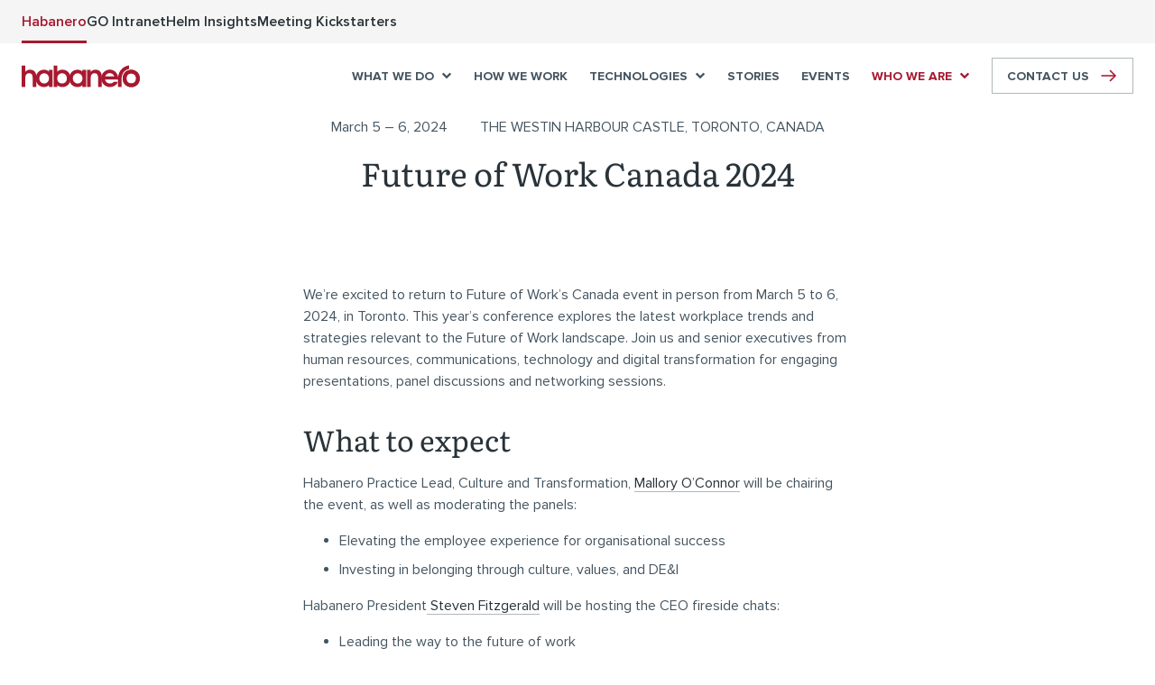

--- FILE ---
content_type: text/html; charset=utf-8
request_url: https://www.habaneroconsulting.com/about/news/2024/future-of-work-canada-2024
body_size: 27781
content:
<!DOCTYPE html><html class=no-js itemscope itemtype=http://schema.org/WebPage prefix=og:http://ogp.me/ns# lang=en><head><meta charset=utf-8><meta http-equiv=cleartype content=on><meta http-equiv=X-UA-Compatible content="IE=edge"><meta name=viewport content="width=device-width, initial-scale=1"><title>Future of Work Canada 2024 | Habanero Consulting Inc.</title><meta property=og:title content="Future of Work Canada 2024"><meta name=twitter:title content="Future of Work Canada 2024"><link rel=canonical href=https://www.habaneroconsulting.com/about/news/2024/future-of-work-canada-2024><meta property=og:url content=https://www.habaneroconsulting.com/about/news/2024/future-of-work-canada-2024><meta name=twitter:url content=https://www.habaneroconsulting.com/about/news/2024/future-of-work-canada-2024><meta property=og:site_name content="Habanero Consulting Inc."><meta property=og:type content=website><meta name=twitter:card content=summary_large_image><meta name=twitter:site content=@habaneroconsult><meta name=description content="We’re excited to return to Future of Work’s Canada event in person from March 4 to 6, 2024, in Toronto. Join us and senior executives from human resources, communications, technology and digital transformation for engaging workshops, presentations, panel discussions and networking sessions."><meta property=og:description content="We’re excited to return to Future of Work’s Canada event in person from March 4 to 6, 2024, in Toronto. Join us and senior executives from human resources, communications, technology and digital transformation for engaging workshops, presentations, panel discussions and networking sessions."><meta name=twitter:description content="We’re excited to return to Future of Work’s Canada event in person from March 4 to 6, 2024, in Toronto. Join us and senior executives from human resources, communications, technology and digital transformation for engaging workshops, presentations, panel discussions and networking sessions."><meta property=og:image content="https://cdn.habaneroconsulting.com/-/media/project/habanero/content/news/2023/fow-2024-rollup.jpeg?la=en&amp;mh=630&amp;mw=1200&amp;modified=20231026152509&amp;hash=94952EFF5D9467B1D60539230215DB606284FFAE"><meta name=twitter:image content="https://cdn.habaneroconsulting.com/-/media/project/habanero/content/news/2023/fow-2024-rollup.jpeg?la=en&amp;mh=630&amp;mw=1200&amp;modified=20231026152509&amp;hash=94952EFF5D9467B1D60539230215DB606284FFAE"><link rel="shortcut icon" type=image/x-icon href=https://cdn.habaneroconsulting.com/Content/Habanero/images/favicon/favicon.ico><link rel=dns-prefetch href=//cdn.habaneroconsulting.com><link rel=dns-prefetch href=//www.googletagmanager.com><link rel=dns-prefetch href=//www.google-analytics.com><link rel=dns-prefetch href=//s7.addthis.com><!--[if lt IE 9]><script src=/Scripts/Habanero/Vendor/html5shiv/html5shiv.min.js></script><![endif]--><meta name=VIcurrentDateTime content=639046968717162676><script id=visitoridentification>function subscribeEvent(n,t,i){document.addEventListener?document.addEventListener(n,t,i):document.attachEvent&&document.attachEvent(n,t,i)}function unsubscribeEvent(n,t,i){document.removeEventListener?document.removeEventListener(n,t,i):document.detachEvent&&document.detachEvent(n,t,i)}function startActivityHandler(){unsubscribeEvent("touchstart",arguments.callee,!1);document.documentElement.onmousemove=null;!0&&timeoutSleep(0,placeCssAspxRequest)}function placeCheckerRequest(){var t=getMetatagContent(),n=document.createElement("link");n.setAttribute("rel","stylesheet");n.setAttribute("type","text/css");n.setAttribute("href","/layouts/system/VIChecker.aspx?tstamp="+t);document.getElementsByTagName("head")[0].appendChild(n)}function placeCssAspxRequest(){st1="/layouts/system/Visitor";st2="Identification";st3="CSS.aspx?"+(new Date).getTime();var n=document.createElement("link");n.setAttribute("rel","stylesheet");n.setAttribute("type","text/css");n.setAttribute("href",st1+st2+st3);document.getElementsByTagName("head")[0].appendChild(n);timeoutSleep(3e4,placeCheckerRequest)}function timeoutSleep(n,t){window.setTimeout(function(){t()},n)}function getMetatagContent(){for(var t=document.getElementsByTagName("meta"),n=0;n<t.length;n++)if(t[n].getAttribute("name")=="VIcurrentDateTime")return t[n].getAttribute("content");return""}document.documentElement.onmousemove=startActivityHandler;subscribeEvent("touchstart",startActivityHandler,!1)</script><script>window.webpack_public_path='https://cdn.habaneroconsulting.com/Scripts/Habanero/';</script><style id=critical-css>@keyframes backgroundPositionPulse{30%{background-position:right 16px center}65%{background-position:right 12px center}to{background-position:right 16px center}}@keyframes backgroundPositionPulseLarger{30%{background-position:right 24px center}65%{background-position:right 20px center}to{background-position:right 24px center}}@keyframes translatePulse{0%{transform:translate(0)}50%{transform:translate(4px)}to{transform:translate(0)}}:root{--theme:habanero;--color-primary:#a71930;--color-primary-dark:#a9172d;--color-red:#a71930;--color-red-dark:#a9172d;--color-blue:#6fafb7;--color-blue-alert:#eff6f7;--color-blue-dark:#20707f;--color-green:#d7e923;--color-green-alert:#fbfde9;--color-green-dark:#a1af00;--color-pink-alert:#fdecf5;--color-pink-light:#e4bac1;--color-pink:#e23d95;--color-pink-dark:#ae0068;--color-orange:#f26522;--color-orange-alert:#fdf1ec;--color-orange-dark:#ba3400;--color-white:#fff;--color-white-25:hsla(0,0%,100%,0.25);--color-grey-offwhite:#f5f5f5;--color-grey-light:#e3e6e8;--color-soft-grey:#b0b7bc;--color-slate-grey:#455560;--color-slate-grey-dark:#293339;--color-slate-grey-darker:#171e22;--color-black:#000;--color-black-15:rgba(0,0,0,0.15);--color-black-25:rgba(0,0,0,0.25);--color-story-background-color:#deedf0;--font-family-primary:proxima-nova,Arial,sans-serif;--font-family-secondary:Literata,Georgia,serif;--font-weight-light:300;--font-weight-normal:400;--font-weight-semibold:600;--font-weight-bold:700}html{overflow-y:scroll}body{font-family:proxima-nova,Arial,sans-serif;font-size:14px;font-size:.875rem;line-height:1.5;-webkit-font-smoothing:antialiased;color:#455560;margin:0;overflow:visible}@media (min-width:60rem){body{font-size:1rem}}@media (min-width:94rem){body{font-size:1.125rem}}.body--no-scroll{position:fixed}.wrapper{overflow:hidden}main:focus{outline:0}img{height:auto;max-width:100%}button,input,select,textarea{font-family:proxima-nova,Arial,sans-serif}h1,h2,h3,h4,h5,h6{color:#293339}.u-h1,h1{line-height:1.3;font-size:28px;font-size:1.75rem;line-height:1.2;font-family:Literata,Georgia,serif;font-weight:400}@media (min-width:60rem){.u-h1,h1{line-height:1.3;font-size:2.25rem}}@media (min-width:94rem){.u-h1,h1{line-height:1.2;font-size:3rem}}.u-h2,h2{font-size:28px;font-size:1.75rem;line-height:1.3;font-family:Literata,Georgia,serif;font-weight:400;margin:2rem 0 1rem}@media (min-width:60rem){.u-h2,h2{line-height:1.3;font-size:2rem}}@media (min-width:94rem){.u-h2,h2{line-height:1.3;font-size:2.25rem;margin:2rem 0 1.5rem}}.u-h25{font-size:20px;font-size:1.25rem;line-height:1.3;font-family:Literata,Georgia,serif;font-weight:400;margin:2rem 0 1rem}@media (min-width:60rem){.u-h25{font-size:1.375rem}}@media (min-width:94rem){.u-h25{line-height:1.3;font-size:1.75rem;margin:2rem 0 1.5rem}}.u-h3,h3{font-size:20px;font-size:1.25rem;line-height:1.3;font-family:Literata,Georgia,serif;font-weight:400;margin:1.5rem 0 1rem}@media (min-width:60rem){.u-h3,h3{font-size:1.5rem}}@media (min-width:94rem){.u-h3,h3{font-size:1.5rem;margin-top:2rem}}.u-h4,h4{font-size:18px;font-size:1.125rem;line-height:1.4;font-family:Literata,Georgia,serif;font-weight:400;margin:1.5rem 0 1rem}@media (min-width:60rem){.u-h4,h4{font-size:1.25rem}}@media (min-width:94rem){.u-h4,h4{font-size:1.25rem;margin-top:2rem}}.u-h5,h5{font-size:12px;font-size:.75rem;line-height:1.4;font-family:Literata,Georgia,serif;font-weight:400}@media (min-width:60rem){.u-h5,h5{font-size:.875rem}}blockquote{font-family:Literata,Georgia,serif;margin:2rem}.summary{font-size:16px;font-size:1rem;font-weight:300;line-height:1.4}@media (min-width:60rem){.summary{font-size:1.25rem}}@media (min-width:94rem){.summary{font-size:1.375rem}}ol,p,ul{margin-bottom:1rem;margin-top:1rem}li:not([class]){margin:.5rem 0}.body--modal-active{overflow:hidden}a{box-shadow:inset 0 -1px 0 #b0b7bc;color:#293339;text-decoration:none}a:hover{box-shadow:inset 0 -1px 0 #293339}@media (prefers-reduced-motion:no-preference){a{transition:all 75ms ease-in}}a:focus,a:hover{color:#293339}.filter-button{font-size:13px;font-size:.8125rem;-moz-osx-font-smoothing:grayscale;-webkit-font-smoothing:antialiased;font-weight:600;line-height:1.5;background-color:transparent;border:0;border-radius:0;color:#455560;cursor:pointer;display:block;margin-bottom:-1px;padding:1rem .3125rem;position:relative;text-transform:uppercase}@media (min-width:0){.filter-button{letter-spacing:-.5px}}@media (min-width:375px){.filter-button{letter-spacing:0;padding-left:.5625rem;padding-right:.5625rem}}@media (min-width:48rem){.filter-button{padding-left:.75rem;padding-right:.75rem}}@media (min-width:60rem){.filter-button{font-size:1rem}}.filter-button:after{border-bottom:3px solid transparent;bottom:0;content:"";height:0;left:5px;left:.3125rem;position:absolute;right:5px;right:.3125rem}@media (min-width:375px){.filter-button:after{left:.5625rem;right:.5625rem}}@media (min-width:48rem){.filter-button:after{left:.75rem;right:.75rem}}.filter-button.u-active,.filter-button:hover,.u-on-hover>.filter-button{color:#a71930}.filter-button.u-active:after,.filter-button:hover:after,.u-on-hover>.filter-button:after{border-bottom-color:#a71930}.filter-button:focus{color:#a71930;outline:none}.filter-button--has-flyout{background-image:url("data:image/svg+xml;charset=utf-8,%3Csvg stroke='%23293339' width='10' height='7' viewBox='0 0 10 7' xmlns='http://www.w3.org/2000/svg'%3E %3Cpath d='M8 2L5 5 2 2' stroke-width='2' fill='none' stroke-linecap='square'/%3E %3C/svg%3E");background-position:calc(100% - .5rem) 50%;background-repeat:no-repeat;background-size:10px 7px;padding-right:1.3125rem}@media (min-width:375px){.filter-button--has-flyout{padding-right:1.5625rem}}@media (min-width:48rem){.filter-button--has-flyout{padding-right:1.75rem}}.filter-button--has-flyout.u-active,.u-on-hover>.filter-button--has-flyout{background-image:url("data:image/svg+xml;charset=utf-8,%3Csvg stroke='%23a71930' width='10' height='7' viewBox='0 0 10 7' xmlns='http://www.w3.org/2000/svg'%3E %3Cpath d='M8 2L5 5 2 2' stroke-width='2' fill='none' stroke-linecap='square'/%3E %3C/svg%3E");background-repeat:no-repeat}.full-width-alert{background-color:#a71930;color:#fff;padding:10px;position:relative}@media (prefers-reduced-motion:no-preference){.full-width-alert{transition:background-color 125ms ease-in}}.full-width-alert:active{background-color:#a9172d}.full-width-alert__inner-container{margin-left:auto;margin-right:auto;max-width:1312px;max-width:82rem;padding-left:1.5rem;padding-right:1.5rem;display:flex;flex-direction:row;justify-content:center}.full-width-alert__icon{display:block;height:16px;margin-right:.5rem;margin-top:2px;transform-origin:center top;width:17px}@media (prefers-reduced-motion:no-preference){.full-width-alert__icon{animation:bellshake .7s cubic-bezier(.36,.07,.19,.97) both}}@media (prefers-reduced-motion:no-preference){.full-width-alert:focus .full-width-alert__icon,.full-width-alert:hover .full-width-alert__icon{animation:bellshake-hover .7s cubic-bezier(.36,.07,.19,.97) both}}.full-width-alert__text{font-size:14px;font-size:.875rem;font-weight:600}.full-width-alert__text>:first-child{margin-top:0}.full-width-alert__text>:last-child{margin-bottom:0}.full-width-alert a:not([class]),.full-width-alert a:not([class]):active,.full-width-alert a:not([class]):focus,.full-width-alert a:not([class]):hover,.full-width-alert a:not([class]):visited{color:#fff}.full-width-alert a:not([class]):focus,.full-width-alert a:not([class]):hover{box-shadow:inset 0 -1px 0 #fff}.full-width-alert a:not([class]):only-of-type:before{bottom:0;content:"";display:block;left:0;position:absolute;right:0;top:0}@keyframes bellshake{0%{transform:rotate(0)}15%{transform:rotate(8deg)}30%{transform:rotate(-8deg)}45%{transform:rotate(4deg)}60%{transform:rotate(-4deg)}75%{transform:rotate(2deg)}85%{transform:rotate(-2deg)}92%{transform:rotate(1deg)}to{transform:rotate(0)}}@keyframes bellshake-hover{0%{transform:rotate(0)}15%{transform:rotate(8deg)}30%{transform:rotate(-8deg)}45%{transform:rotate(4deg)}60%{transform:rotate(-4deg)}75%{transform:rotate(2deg)}85%{transform:rotate(-2deg)}92%{transform:rotate(1deg)}to{transform:rotate(0)}}.lazyload,.lazyloading{opacity:0}.lazyloaded{opacity:1}.lazyload--fade{transition:opacity 125ms ease-in}.logo{background-image:url("data:image/svg+xml;charset=utf-8,%3Csvg fill='%23a71930' width='162' height='30' viewBox='0 0 162 30' xmlns='http://www.w3.org/2000/svg'%3E%3Cg fill-rule='evenodd'%3E%3Cpath d='M30.96 11.062c-3.795 0-6.722 3.17-6.722 6.997 0 3.828 2.927 7 6.723 7 3.708 0 6.543-3.172 6.543-7 0-3.83-2.835-6.998-6.542-6.998m11.482-4.666v23.33H37.32v-2.43C36.36 28.554 33.843 30 30.777 30c-6.54 0-11.482-4.94-11.482-11.94 0-6.998 4.942-11.945 11.482-11.945 3.02 0 5.58 1.45 6.54 2.708V6.396h5.124M55.358 25.06c3.98 0 6.634-2.983 6.634-7 0-4.018-2.654-6.998-6.634-6.998-3.976 0-6.588 2.98-6.588 6.997 0 4.017 2.612 7 6.588 7M43.83 29.725V.56h5.033v8.263c1.42-1.59 3.887-2.707 6.725-2.707 6.813 0 11.344 4.666 11.344 11.943 0 7.278-4.53 11.94-11.344 11.94-3.02 0-5.262-1.26-6.725-2.704v2.43H43.83'/%3E%3Cpath d='M76.84 11.062c-3.8 0-6.726 3.17-6.726 6.997 0 3.828 2.927 7 6.727 7 3.704 0 6.54-3.172 6.54-7 0-3.83-2.836-6.998-6.54-6.998m11.48-4.666v23.33h-5.123v-2.43C82.235 28.554 79.72 30 76.655 30c-6.54 0-11.48-4.94-11.48-11.94 0-6.998 4.94-11.945 11.48-11.945 3.022 0 5.58 1.45 6.542 2.708V6.396h5.123M89.703 6.396h5.037v2.66c1.045-1.396 3.098-2.94 6.258-2.94 5.673 0 8.783 3.406 8.783 9.607v14.002h-5.03V16.847c0-4.106-1.688-5.88-4.984-5.88-3.297 0-5.026 2.427-5.026 5.88v12.878h-5.037V6.395M0 .522h5.036v8.535c1.046-1.397 3.1-2.942 6.26-2.942 5.672 0 8.784 3.407 8.784 9.608v14.002h-5.033V16.847c0-4.106-1.69-5.88-4.984-5.88-3.296 0-5.027 2.427-5.027 5.88v12.878H0V.522'/%3E%3Cpath d='M114.598 15.168h12.17c-.736-2.42-3.202-4.38-6.084-4.378-2.88-.002-5.356 1.96-6.086 4.378m-.23 4.578c.55 2.944 3.16 5.322 6.45 5.322 2.335 0 4.21-.747 5.17-2.24h5.987c-1.55 4.245-5.986 7.086-11.157 7.086-6.634 0-11.75-5.31-11.75-11.94 0-6.632 5.116-11.945 11.616-11.945 6.49-.002 11.615 5.312 11.615 11.945 0 .607-.046 1.21-.14 1.77h-17.79M150.19 25.06c3.932 0 6.576-2.844 6.576-6.902 0-4.064-2.644-6.933-6.576-6.933-3.933 0-6.6 2.87-6.6 6.933 0 4.058 2.667 6.902 6.6 6.902m0-18.78c6.766 0 11.698 5.066 11.698 11.878 0 6.817-4.932 11.842-11.698 11.842-6.774 0-11.728-5.025-11.728-11.842 0-6.812 4.954-11.88 11.728-11.88'/%3E%3Cpath d='M150.19 25.06c3.932 0 6.576-2.844 6.576-6.902 0-4.064-2.644-6.933-6.576-6.933-3.933 0-6.6 2.87-6.6 6.933 0 4.058 2.667 6.902 6.6 6.902m0-18.78c6.766 0 11.698 5.066 11.698 11.878 0 6.817-4.932 11.842-11.698 11.842-6.774 0-11.728-5.025-11.728-11.842 0-6.812 4.954-11.88 11.728-11.88'/%3E%3Cpath d='M137.025 19.344c.003-.426 0-.85 0-1.285 0-6.49 4.253-11.83 10.23-12.883V.097c-10.23 1.986-15.85 9.477-15.264 20.583l.003 9.158h5.032V20.49c-.007-.39-.008-.77 0-1.146'/%3E%3C/g%3E%3C/svg%3E");background-repeat:no-repeat;background-size:120px 22px;background-color:transparent;border:0;color:transparent;font:0/0 a;text-shadow:none;display:inline-block;height:22px;width:120px}.logo,.logo:focus,.logo:hover{box-shadow:none}.logo:focus,.logo:hover{background-color:transparent}@media (min-width:60rem){.logo{background-size:131px 25px;height:25px;width:131px}}@media (min-width:82rem){.logo{background-size:162px 30px;height:30px;width:162px}}.modal{z-index:3000;-webkit-overflow-scrolling:touch;background-color:#fff;bottom:0;left:0;overflow-y:auto;position:fixed;right:0;top:0}@media (min-width:60rem){.modal{align-items:center;background-image:linear-gradient(90deg,#fff 57%,#e3e6e8 0);flex-direction:column;justify-content:center}}.modal--active{display:flex}.modal__container{display:flex;flex-direction:column;position:relative;width:100%}@media (min-width:82rem){.modal__container{max-width:82rem}}.modal__button{background-image:url("data:image/svg+xml;charset=utf-8,%3Csvg fill='%23293339' width='24' height='24' viewBox='0 0 24 24' xmlns='http://www.w3.org/2000/svg'%3E %3Cpath d='M21.738.213L12 9.95 2.263.213C1.98-.07 1.52-.07 1.238.213L.213 1.237c-.284.284-.284.743 0 1.025L9.95 12 .214 21.737c-.284.283-.284.742 0 1.025l1.024 1.025c.284.282.743.282 1.025 0L12 14.05l9.737 9.737c.283.282.742.283 1.025 0l1.025-1.025c.283-.283.283-.742 0-1.025L14.05 12l9.737-9.738c.284-.283.284-.742 0-1.025L22.763.213c-.283-.284-.743-.284-1.025 0z' fill-rule='evenodd'/%3E %3C/svg%3E");background-repeat:no-repeat;background-size:24px 24px;background-color:transparent;border:0;color:transparent;font:0/0 a;text-shadow:none;cursor:pointer;height:24px;position:absolute;right:24px;right:1.5rem;top:24px;top:1.5rem;width:24px;z-index:10}@media (min-width:60rem){.modal__button{right:2.5rem;top:.5rem}}.modal__button:focus,.modal__button:hover{background-image:url("data:image/svg+xml;charset=utf-8,%3Csvg fill='%23a71930' width='24' height='24' viewBox='0 0 24 24' xmlns='http://www.w3.org/2000/svg'%3E %3Cpath d='M21.738.213L12 9.95 2.263.213C1.98-.07 1.52-.07 1.238.213L.213 1.237c-.284.284-.284.743 0 1.025L9.95 12 .214 21.737c-.284.283-.284.742 0 1.025l1.024 1.025c.284.282.743.282 1.025 0L12 14.05l9.737 9.737c.283.282.742.283 1.025 0l1.025-1.025c.283-.283.283-.742 0-1.025L14.05 12l9.737-9.738c.284-.283.284-.742 0-1.025L22.763.213c-.283-.284-.743-.284-1.025 0z' fill-rule='evenodd'/%3E %3C/svg%3E");background-repeat:no-repeat}.modal__button:active{background-image:url("data:image/svg+xml;charset=utf-8,%3Csvg fill='%23a9172d' width='24' height='24' viewBox='0 0 24 24' xmlns='http://www.w3.org/2000/svg'%3E %3Cpath d='M21.738.213L12 9.95 2.263.213C1.98-.07 1.52-.07 1.238.213L.213 1.237c-.284.284-.284.743 0 1.025L9.95 12 .214 21.737c-.284.283-.284.742 0 1.025l1.024 1.025c.284.282.743.282 1.025 0L12 14.05l9.737 9.737c.283.282.742.283 1.025 0l1.025-1.025c.283-.283.283-.742 0-1.025L14.05 12l9.737-9.738c.284-.283.284-.742 0-1.025L22.763.213c-.283-.284-.743-.284-1.025 0z' fill-rule='evenodd'/%3E %3C/svg%3E");background-repeat:no-repeat}.js noscript,.no-js .lazyload,.no-js .newsletter-signup-panel{display:none}.skip-link{font-size:16px;font-size:1rem;border:0;clip:rect(0,0,0,0);height:1px;margin:-1px;overflow:hidden;padding:0;position:absolute;visibility:visible;white-space:nowrap;width:1px}.skip-link,.skip-link:active,.skip-link:focus,.skip-link:hover,.skip-link:visited{color:#293339}.skip-link:focus{display:block;height:24px;height:1.5rem;line-height:24px;line-height:1.5rem;position:static;text-align:center;text-decoration:none;width:100%}.panel{background-position:50% 50%;background-repeat:no-repeat;background-size:cover;position:relative}.panel:after{clear:both;content:"";display:table}.panel--dark,.panel--dark a:not([class]),.panel--dark a:not([class]):active,.panel--dark a:not([class]):focus,.panel--dark a:not([class]):hover,.panel--dark a:not([class]):visited,.panel--dark h1,.panel--dark h2,.panel--dark h3,.panel--dark h4,.panel--dark h5,.panel--dark h6,.panel--pink,.panel--pink a:not([class]),.panel--pink a:not([class]):active,.panel--pink a:not([class]):focus,.panel--pink a:not([class]):hover,.panel--pink a:not([class]):visited,.panel--pink h1,.panel--pink h2,.panel--pink h3,.panel--pink h4,.panel--pink h5,.panel--pink h6,.panel--red,.panel--red a:not([class]),.panel--red a:not([class]):active,.panel--red a:not([class]):focus,.panel--red a:not([class]):hover,.panel--red a:not([class]):visited,.panel--red h1,.panel--red h2,.panel--red h3,.panel--red h4,.panel--red h5,.panel--red h6{color:#fff}.panel--dark{background-color:#293339}.panel--light{background-color:#f5f5f5;color:#293339}.panel--blue{background-color:#6fafb7;color:#293339}.panel--green{background-color:#d7e923;color:#293339}.panel--pink{background-color:#e23d95}.panel--orange{background-color:#f26522;color:#000}.panel--red{background-color:#a71930}.panel--text-alignment-left{text-align:left!important}.panel--text-alignment-center{text-align:center!important}.panel--text-alignment-right{text-align:right!important}.panel__picture{background-image:url("data:image/svg+xml;charset=utf-8,%3Csvg stroke='%23455560' width='62' height='62' viewBox='0 0 62 62' xmlns='http://www.w3.org/2000/svg'%3E %3Cg stroke-width='2' fill='none' fill-rule='evenodd' stroke-linecap='round' stroke-linejoin='round'%3E %3Cpath d='M9 45l10-10 12 8 12-12 10 6'/%3E %3Cpath d='M61 61H1V1h60z'/%3E %3Cpath d='M53 53H9V9h44z'/%3E %3Cpath d='M25 24c0-2.76 2.24-5 5-5s5 2.24 5 5-2.24 5-5 5-5-2.24-5-5z'/%3E %3C/g%3E %3C/svg%3E");background-position:50% 50%;background-repeat:no-repeat;background-size:62px 62px;background-color:#293339;left:0;overflow:hidden;padding-top:52.53333%;position:absolute;right:0;top:0;width:100%}.panel__picture.lazyloaded-image{background-color:transparent;background-image:none}@media (min-width:36rem){.panel__picture{padding-top:37.84722%}}.panel__picture--position-middle-center .panel__image,.panel__picture .panel__image{object-position:center center}.panel__picture--position-top-center .panel__image{object-position:center top}.panel__picture--position-bottom-center .panel__image{object-position:center bottom}.panel__picture--position-top-left .panel__image{object-position:left top}.panel__picture--position-middle-left .panel__image{object-position:left center}.panel__picture--position-bottom-left .panel__image{object-position:left bottom}.panel__picture--position-top-right .panel__image{object-position:right top}.panel__picture--position-middle-right .panel__image{object-position:right center}.panel__picture--position-bottom-right .panel__image{object-position:right bottom}.panel__image{display:block;height:100%;left:0;font-family:"object-fit:cover";object-fit:cover;position:absolute;top:0;width:100%}.panel__headline{font-size:28px;font-size:1.75rem;line-height:1.3;font-family:Literata,Georgia,serif;font-weight:400;margin-bottom:3rem;margin-top:0;position:relative;text-align:center}@media (min-width:60rem){.panel__headline{line-height:1.3;font-size:2rem}}@media (min-width:94rem){.panel__headline{line-height:1.3;font-size:2.25rem}}@media (min-width:48rem){.panel__headline{margin-bottom:5rem}}.panel__headline--hidden{border:0;clip:rect(0,0,0,0);height:1px;margin:-1px;overflow:hidden;padding:0;position:absolute;visibility:visible;white-space:nowrap;width:1px}.panel__headline--hidden:before{display:none}.panel--dark .panel__headline,.panel__headline .panel--pink,.panel__headline .panel--red{color:#fff}.panel__alternative-headline{font-size:16px;font-size:1rem;font-weight:300;line-height:1.4;text-align:center}@media (min-width:60rem){.panel__alternative-headline{font-size:1.25rem}}@media (min-width:94rem){.panel__alternative-headline{font-size:1.375rem}}.panel__container{margin-left:auto;margin-right:auto;max-width:1312px;max-width:82rem;padding-left:1.5rem;padding-right:1.5rem}.panel__row{display:flex;flex-wrap:wrap;list-style:none;margin:0;padding:0}@media (min-width:0){.panel__row{margin-left:-.25rem;margin-right:-.25rem}}@media (min-width:36rem){.panel__row{margin-left:-.5rem;margin-right:-.5rem}}@media (min-width:82rem){.panel__row{margin-left:-1rem;margin-right:-1rem}}.panel__column{box-sizing:border-box;min-height:1px;position:relative;flex:0 0 100%;max-width:100%;width:100%;padding-left:.25rem;padding-right:.25rem}@media (min-width:36rem){.panel__column{padding-left:.5rem;padding-right:.5rem}}@media (min-width:82rem){.panel__column{padding-left:1rem;padding-right:1rem}}@media (min-width:60rem){.panel__column{flex-basis:0;flex-grow:1;max-width:100%;width:auto}}.panel__list{list-style:none;margin:0;padding:0}.panel__text{margin-top:2rem}.panel__text,.panel__text p{font-size:14px;font-size:.875rem;line-height:1.5}@media (min-width:60rem){.panel__text,.panel__text p{font-size:1rem}}@media (min-width:94rem){.panel__text,.panel__text p{font-size:1.125rem}}.panel__placeholder{margin-left:-2.5rem;margin-right:-2.5rem}.panel__placeholder:empty{display:none}@media (min-width:60rem){.panel__placeholder{margin-left:0;margin-right:0}}.panel__button-container{margin-top:2rem;overflow:hidden;text-align:center}@media (min-width:48rem){.panel__button-container:after,.panel__button-container:before{border-bottom:1px solid #e3e6e8;content:"";display:inline-block;position:relative;vertical-align:middle;width:50%}.panel__button-container:before{margin-left:-50%;right:1rem}.panel__button-container:after{left:1rem;margin-right:-50%}}.header{z-index:1000;background-color:#fff;position:relative;width:100%}.header__container{margin-left:auto;margin-right:auto;max-width:1312px;max-width:82rem;align-items:center;display:flex;justify-content:space-between;padding:.5rem 1.5rem;position:relative}@media (min-width:48rem){.header__container{padding-bottom:1rem;padding-top:1rem}}@media (min-width:82rem){.header__container{padding-bottom:1.5rem;padding-top:1.5rem}}.headroom{background-color:#fff;left:0;max-width:100vw;position:fixed;top:0;transition:none;width:100%;will-change:transform;z-index:999}@media (prefers-reduced-motion:no-preference){.headroom{transition:box-shadow .35s ease-in-out,transform .35s ease-in-out}}.headroom--pinned{transform:translateY(0)}.headroom--unpinned{transform:translateY(-100%)}.headroom--not-top{box-shadow:0 .2px .7px rgba(0,0,0,.024),0 .5px 1.9px rgba(0,0,0,.035),0 1.2px 4.5px rgba(0,0,0,.046),0 4px 15px rgba(0,0,0,.07)}@media (min-width:1248px){.dropdown-navigation{display:block}}.dropdown-navigation__expand--level-1{background-color:transparent;border:0;cursor:pointer;margin-right:-1rem;padding:1rem}.dropdown-navigation__expand--level-1 .dropdown-navigation__expand-button{display:block;height:10px;overflow:hidden;position:relative;transform:rotate(0);transition:.25s ease-in-out;width:14px}.dropdown-navigation__expand--level-1 .dropdown-navigation__expand-icon{display:block;text-align:left;text-indent:-9999em}.dropdown-navigation__expand--level-1 .dropdown-navigation__expand-button:after,.dropdown-navigation__expand--level-1 .dropdown-navigation__expand-button:before,.dropdown-navigation__expand--level-1 .dropdown-navigation__expand-icon:after,.dropdown-navigation__expand--level-1 .dropdown-navigation__expand-icon:before{background-color:#293339;border-radius:2px;content:"";display:block;height:2px;left:0;opacity:1;position:absolute;transform:rotate(0);transition:125ms ease-in-out;width:14px}.dropdown-navigation__expand--level-1:focus .dropdown-navigation__expand-button:after,.dropdown-navigation__expand--level-1:focus .dropdown-navigation__expand-button:before,.dropdown-navigation__expand--level-1:focus .dropdown-navigation__expand-icon:after,.dropdown-navigation__expand--level-1:focus .dropdown-navigation__expand-icon:before,.dropdown-navigation__expand--level-1:hover .dropdown-navigation__expand-button:after,.dropdown-navigation__expand--level-1:hover .dropdown-navigation__expand-button:before,.dropdown-navigation__expand--level-1:hover .dropdown-navigation__expand-icon:after,.dropdown-navigation__expand--level-1:hover .dropdown-navigation__expand-icon:before{background-color:#a71930}.dropdown-navigation__expand--level-1:active .dropdown-navigation__expand-button:after,.dropdown-navigation__expand--level-1:active .dropdown-navigation__expand-button:before,.dropdown-navigation__expand--level-1:active .dropdown-navigation__expand-icon:after,.dropdown-navigation__expand--level-1:active .dropdown-navigation__expand-icon:before{background-color:#a9172d}.dropdown-navigation__expand--level-1 .dropdown-navigation__expand-button:before{top:0}.dropdown-navigation__expand--level-1 .dropdown-navigation__expand-icon:after,.dropdown-navigation__expand--level-1 .dropdown-navigation__expand-icon:before{top:4px}.dropdown-navigation__expand--level-1 .dropdown-navigation__expand-button:after{top:8px}.dropdown-navigation__expand--level-1-open .dropdown-navigation__expand-button:before{left:50%;top:18px;width:0}.dropdown-navigation__expand--level-1-open .dropdown-navigation__expand-icon:before{transform:rotate(45deg)}.dropdown-navigation__expand--level-1-open .dropdown-navigation__expand-icon:after{transform:rotate(-45deg)}.dropdown-navigation__expand--level-1-open .dropdown-navigation__expand-button:after{left:50%;top:18px;width:0}.dropdown-navigation__expand--level-2{background-color:transparent;border:0;color:transparent;height:48px;height:3rem;left:0;margin-left:-.5rem;margin-right:-.5rem;position:absolute;top:0;width:calc(100vw - 3rem)}.dropdown-navigation__expand--level-3{display:none}@media (min-width:1248px){.dropdown-navigation__expand{display:none}}.dropdown-navigation__link{font-size:14px;font-size:.875rem;-moz-osx-font-smoothing:grayscale;-webkit-font-smoothing:antialiased;font-weight:700;box-shadow:none;color:#455560;display:inline-block;position:relative}@media (min-width:1248px){.dropdown-navigation__link{z-index:2}}.dropdown-navigation__link:hover{background-color:transparent;box-shadow:none;color:#a71930;outline:transparent}.dropdown-navigation__link--level-1{display:block;text-transform:uppercase}@media (min-width:36rem){.dropdown-navigation__link--level-1{display:inline-block}}.dropdown-navigation__link--level-2.dropdown-navigation__link--has-children{border-bottom:1px solid #e3e6e8;margin-bottom:1rem;padding-bottom:1rem;text-transform:uppercase}@media (min-width:1248px){.dropdown-navigation__link--level-2{display:block}.dropdown-navigation__link--level-2.dropdown-navigation__link--is-current:after{display:none}.dropdown-navigation__link--level-2[href]:focus,.dropdown-navigation__link--level-2[href]:hover{color:#a71930}}.dropdown-navigation__link--label{text-transform:uppercase}.dropdown-navigation__link--button{margin-bottom:0!important;margin-top:0!important}.dropdown-navigation__link-description{color:#171e22;font-weight:400;text-transform:none}.dropdown-navigation__link-description--level-1{display:none}.dropdown-navigation__link-text--level-2{display:inline-block;font-size:15px}.dropdown-navigation__link-text--is-current{-moz-osx-font-smoothing:grayscale;-webkit-font-smoothing:antialiased;font-weight:700;color:#a71930}@media (min-width:1248px){.dropdown-navigation__link-text--has-current-child{-moz-osx-font-smoothing:grayscale;-webkit-font-smoothing:antialiased;font-weight:700;color:#a71930}}@media (min-width:1248px){.u-on-hover.dropdown-navigation__item--has-children:not(.button) .dropdown-navigation__link-text--level-1:after,.u-on-hover.dropdown-navigation__item--has-children:not(.button) .dropdown-navigation__link-text--level-1:before{content:"";cursor:default;pointer-events:none;position:absolute}.u-on-hover.dropdown-navigation__item--has-children:not(.button) .dropdown-navigation__link-text--level-1:before{border-color:#e3e6e8 transparent;border-style:solid;border-width:0 13px 13px;right:-7px;top:25px}.u-on-hover.dropdown-navigation__item--has-children:not(.button) .dropdown-navigation__link-text--level-1:after{border-color:#fff transparent;border-style:solid;border-width:0 12px 12px;right:-6px;top:27px}}@media (min-width:1248px){.u-on-hover .dropdown-navigation__flyout .dropdown-navigation__link-text--level-1:after,.u-on-hover .dropdown-navigation__flyout .dropdown-navigation__link-text--level-1:before{display:none}}.dropdown-navigation__link-cta-container{align-items:flex-end;display:flex;flex-grow:1}@media (min-width:1248px){.dropdown-navigation__link-cta-container{flex-grow:0}}.dropdown-navigation__link-cta{margin-top:2rem!important}.dropdown-navigation__icon{display:none}.dropdown-navigation__icon--level-2{height:auto;max-width:25px}.dropdown-navigation__list{background:#fff;left:0;list-style:none;margin:0;padding:0;text-align:left}@media (min-width:1248px){.dropdown-navigation__list{align-items:center;box-shadow:none;position:relative;text-align:left;top:auto}}.dropdown-navigation__expand--level-1-open+.dropdown-navigation__list{display:block}@media (min-width:1248px){.dropdown-navigation__expand--level-1-open+.dropdown-navigation__list{display:flex}}.dropdown-navigation__list--level-1{align-items:start;box-shadow:0 .125rem .375rem -.125rem rgba(0,0,0,.15);display:none;max-height:calc(100vh - 56px);overflow-y:scroll;position:absolute;right:0;top:56px;top:3.5rem}.headroom--top .dropdown-navigation__list--level-1{max-height:calc(100vh - 104px)}@media (min-width:48rem){.dropdown-navigation__list--level-1{top:4rem}}@media (min-width:1248px){.dropdown-navigation__list--level-1{align-items:center;box-shadow:none;display:flex;max-height:none;overflow-y:visible;position:relative;top:auto}}.dropdown-navigation__list--level-2{display:grid;grid-gap:1.5rem;grid-template-columns:1fr;padding:1.5rem}@media (min-width:36rem){.dropdown-navigation__list--level-2{grid-template-columns:1fr 1fr}}@media (min-width:1248px){.dropdown-navigation__list--level-2{align-items:start;grid-auto-rows:min-content;grid-template-columns:repeat(2,15rem);margin:0;padding:2rem}}.dropdown-navigation__list--level-3{grid-gap:1.5rem;grid-template-columns:repeat(auto-fit,minmax(13rem,1fr))}.dropdown-navigation__item{border-bottom:1px solid #e3e6e8;padding:1rem 0}@media (min-width:1248px){.dropdown-navigation__item{border-bottom:0;padding:0}}.dropdown-navigation__item--level-1{margin:0 2rem;position:relative}@media (min-width:1248px){.dropdown-navigation__item--level-1{margin:0;position:unset}}@media (min-width:1248px){.dropdown-navigation__item--level-1:not(:first-child){margin-left:1.5rem}}@media (min-width:82rem){.dropdown-navigation__item--level-1:not(:first-child){margin-left:2rem}}.dropdown-navigation__item--has-children .dropdown-navigation__link--is-current,.dropdown-navigation__item--has-children .dropdown-navigation__link--level-1{padding-right:20px}.dropdown-navigation__item--has-children .dropdown-navigation__link--has-current-child:after,.dropdown-navigation__item--has-children .dropdown-navigation__link--is-current:after,.dropdown-navigation__item--has-children .dropdown-navigation__link--level-1:after{background-position:50%;background-size:12px 8px;box-sizing:border-box;content:"";display:block;height:8px;position:absolute;right:0;top:30%;transition:none;width:12px}@media (prefers-reduced-motion:no-preference){.dropdown-navigation__item--has-children .dropdown-navigation__link--has-current-child:after,.dropdown-navigation__item--has-children .dropdown-navigation__link--is-current:after,.dropdown-navigation__item--has-children .dropdown-navigation__link--level-1:after{transition:transform .15s ease-in-out}}.dropdown-navigation__item--has-children .dropdown-navigation__link--level-2:after{content:none}.dropdown-navigation__item--has-children.u-on-hover .dropdown-navigation__link--level-1{color:#a71930}.dropdown-navigation__item--has-children.u-on-hover .dropdown-navigation__link--level-1:after{background-image:url("data:image/svg+xml;charset=utf-8,%3Csvg stroke='%23a71930' width='10' height='7' viewBox='0 0 10 7' xmlns='http://www.w3.org/2000/svg'%3E %3Cpath d='M8 2L5 5 2 2' stroke-width='2' fill='none' stroke-linecap='square'/%3E %3C/svg%3E");background-repeat:no-repeat;transform:rotate(-180deg)}.dropdown-navigation__item--has-children .dropdown-navigation__link--level-1:after{background-image:url("data:image/svg+xml;charset=utf-8,%3Csvg stroke='%23455560' width='10' height='7' viewBox='0 0 10 7' xmlns='http://www.w3.org/2000/svg'%3E %3Cpath d='M8 2L5 5 2 2' stroke-width='2' fill='none' stroke-linecap='square'/%3E %3C/svg%3E");background-repeat:no-repeat}.dropdown-navigation__item--has-children .dropdown-navigation__link--has-current-child:after,.dropdown-navigation__item--has-children .dropdown-navigation__link--is-current:after{background-image:url("data:image/svg+xml;charset=utf-8,%3Csvg stroke='%23a71930' width='10' height='7' viewBox='0 0 10 7' xmlns='http://www.w3.org/2000/svg'%3E %3Cpath d='M8 2L5 5 2 2' stroke-width='2' fill='none' stroke-linecap='square'/%3E %3C/svg%3E");background-repeat:no-repeat}@media (min-width:1248px){.dropdown-navigation__item--has-2-children.dropdown-navigation__item--level-1>.dropdown-navigation__flyout>.dropdown-navigation__list{grid-template-columns:15rem 30rem}.dropdown-navigation__item--has-4-children>.dropdown-navigation__flyout>.dropdown-navigation__list{grid-template-columns:repeat(auto-fit,15rem)}}.dropdown-navigation__item--level-2{border-bottom:0;padding:0}.dropdown-navigation__item--level-3{border-bottom:0;padding:.5rem 0}@media (min-width:1248px){.dropdown-navigation__item--level-3{padding:0}}.dropdown-navigation__item--current .dropdown-navigation__flyout{display:block}@media (min-width:1248px){.dropdown-navigation__item--current .dropdown-navigation__flyout{display:none}}.dropdown-navigation__flyout{background-color:#fff;margin-left:-2rem;margin-top:0;width:100vw}@media (min-width:1248px){.dropdown-navigation__flyout{border:1px solid #e3e6e8;box-shadow:0 0 .4px rgba(0,0,0,.014),0 0 1px rgba(0,0,0,.02),0 0 1.9px rgba(0,0,0,.025),0 0 3.4px rgba(0,0,0,.03),0 0 6.3px rgba(0,0,0,.036),0 0 15px rgba(0,0,0,.05);display:none;grid-template-columns:366px auto;margin-bottom:0;margin-top:1rem;min-height:17rem;position:absolute;right:0;top:2rem;width:auto;z-index:1}.dropdown-navigation__flyout .dropdown-navigation__flyout{box-shadow:none}}.dropdown-navigation__flyout--open{margin-top:1rem}@media (min-width:1248px){.dropdown-navigation__flyout--open{margin-top:0}}.dropdown-navigation__flyout--open .dropdown-navigation__link--level-1,.dropdown-navigation__flyout--open .dropdown-navigation__list--level-2{display:grid!important}.dropdown-navigation__flyout .dropdown-navigation__icon{display:inline-block;margin-right:1rem}.dropdown-navigation__flyout .dropdown-navigation__icon--cta{margin-bottom:1rem;margin-right:0}.dropdown-navigation__flyout .dropdown-navigation__link{align-items:center;display:flex;text-align:left}.dropdown-navigation__flyout .dropdown-navigation__link--level-1{align-items:center;background-color:#f5f5f5;background-image:none;border-right:1px solid #e3e6e8;box-sizing:border-box;cursor:default;display:none;grid-gap:1rem;grid-template-columns:auto;height:100%;padding:2rem;width:100%}@media (min-width:1248px){.dropdown-navigation__flyout .dropdown-navigation__link--level-1{align-items:flex-start;display:flex;flex-direction:column;grid-gap:0;justify-content:center;padding:2rem}}.dropdown-navigation__flyout .dropdown-navigation__link--is-current:after,.dropdown-navigation__flyout .dropdown-navigation__link--level-1:after{display:none}.dropdown-navigation__flyout .dropdown-navigation__link-text--level-1{font-family:Literata,Georgia,serif;font-weight:400;color:#171e22;font-size:22px}@media (min-width:1248px){.dropdown-navigation__flyout .dropdown-navigation__link-text--level-1{display:block;margin-bottom:1rem}}.dropdown-navigation__flyout .dropdown-navigation__link-text--cta{text-transform:none}.dropdown-navigation__flyout .dropdown-navigation__link-description{display:block}.dropdown-navigation__flyout .dropdown-navigation__link-description--level-1{align-self:start}.dropdown-navigation__flyout .dropdown-navigation__list--level-2{display:none}@media (min-width:1248px){.dropdown-navigation__flyout .dropdown-navigation__list--level-2,.dropdown-navigation__flyout .dropdown-navigation__list--level-3{display:grid}}.u-on-hover .dropdown-navigation__flyout{display:grid}.header-panel{padding-bottom:0;padding-top:calc(52.53333% - 2.5rem);text-align:center}@media (min-width:36rem){.header-panel{margin-bottom:.5rem;padding-bottom:1rem;padding-top:calc(37.84722% - 2.5rem)}}@media (min-width:48rem){.header-panel{padding-top:calc(37.84722% - 3.5rem)}}@media (min-width:60rem){.header-panel{padding-bottom:3rem;padding-top:calc(37.84722% - 5rem)}}@media (min-width:82rem){.header-panel{padding-top:calc(37.84722% - 6rem)}}@media (min-width:94rem){.header-panel{padding-top:calc(37.84722% - 7rem)}}.header-panel--no-background{margin-bottom:1rem;padding-top:0!important}@media (min-width:48rem){.header-panel--no-background{margin-bottom:0;padding-bottom:3.5rem}}.header-panel--no-background:before{display:none}.header-panel__container{background-color:#fff;box-sizing:border-box;margin-left:1.5rem;margin-right:1.5rem;padding:1.5rem 1.5rem 0;position:relative}@media (min-width:48rem){.header-panel__container{margin-left:auto;margin-right:auto;max-width:91.66667%;padding-left:3.5rem;padding-right:3.5rem}}@media (min-width:60rem){.header-panel__container{padding-top:1.5rem}}@media (min-width:74.18182rem){.header-panel__container{max-width:68rem}}@media (min-width:94rem){.header-panel__container{max-width:85rem;padding-top:3.5rem}}.header-panel--no-background .header-panel__container{padding-top:1.5rem}.header-panel .panel__picture:after{background-image:linear-gradient(180deg,rgba(0,0,0,.15),transparent);content:"";height:96px;height:6rem;left:0;position:absolute;right:0;top:0}@media (min-width:60rem){.header-panel__headline,.header-panel__text{margin-left:auto;margin-right:auto;max-width:56rem}}@media (min-width:68rem){.header-panel__headline,.header-panel__text{padding-left:6rem;padding-right:6rem}}.header-panel__headline{font-family:proxima-nova,Arial,sans-serif;font-size:20px;font-size:1.25rem;-moz-osx-font-smoothing:grayscale;-webkit-font-smoothing:antialiased;font-weight:700;line-height:1.3;color:#293339;margin-left:auto;margin-right:auto;margin-top:0;max-width:560px;max-width:35rem;text-transform:uppercase}@media (min-width:60rem){.header-panel__headline{font-size:1.5rem}}@media (min-width:94rem){.header-panel__headline{font-size:1.5rem}}.header-panel__alternative-headline{line-height:1.3;font-size:28px;font-size:1.75rem;line-height:1.2;font-family:Literata,Georgia,serif;font-weight:400;color:#a71930;margin-bottom:1rem;margin-top:0}@media (min-width:60rem){.header-panel__alternative-headline{line-height:1.3;font-size:2.25rem}}@media (min-width:94rem){.header-panel__alternative-headline{line-height:1.2;font-size:3rem}}@media (min-width:48rem){.header-panel__alternative-headline{margin:1rem auto 1.25rem;max-width:56rem}}@media (min-width:82rem){.header-panel__alternative-headline{margin-bottom:2rem}}.header-panel__alternative-headline--slate-grey{color:#293339}.header-panel__text{font-weight:300;color:#293339;margin-bottom:1.5rem}.header-panel__text,.header-panel__text p{font-size:16px;font-size:1rem;font-weight:300;line-height:1.4;line-height:1.6}@media (min-width:60rem){.header-panel__text,.header-panel__text p{font-size:1.25rem}}@media (min-width:94rem){.header-panel__text,.header-panel__text p{font-size:1.375rem}}.super-navigation{background-color:#f5f5f5;padding:0 1.5rem}.super-navigation__list{display:flex;gap:20px;gap:1.25rem;list-style:none;margin:0 auto;max-width:1312px;padding:0}.super-navigation__link{font-size:14px;font-size:.875rem;-moz-osx-font-smoothing:grayscale;-webkit-font-smoothing:antialiased;font-weight:600;align-items:center;color:#293339;display:flex;height:48px;height:3rem;position:relative}@media (min-width:48rem){.super-navigation__link{font-size:1rem}}.super-navigation__link,.super-navigation__link:focus,.super-navigation__link:hover{box-shadow:none}.super-navigation__link:focus,.super-navigation__link:hover{color:#a71930}.super-navigation__link:focus:after,.super-navigation__link:hover:after{background-color:#a71930}.super-navigation__link:after{bottom:0;content:"";height:3px;left:0;position:absolute;width:100%}.super-navigation #item-FB2ECF2DD87C4FCBBACB81EA472EAFEC .super-navigation__link{color:#a71930}.super-navigation #item-FB2ECF2DD87C4FCBBACB81EA472EAFEC .super-navigation__link:after{background-color:#a71930}.support-panel{padding-bottom:1.75rem;padding-top:1.75rem}.support-panel--has-image{padding-top:calc(52.53333% - 2.5rem)}@media (min-width:36rem){.support-panel--has-image{padding-top:calc(27.90698% - 2.5rem)}}@media (min-width:48rem){.support-panel--has-image{padding-top:calc(27.90698% - 3.5rem)}}@media (min-width:60rem){.support-panel--has-image{padding-top:calc(27.90698% - 5rem)}}@media (min-width:82rem){.support-panel--has-image{padding-top:calc(27.90698% - 6rem)}}@media (min-width:94rem){.support-panel--has-image{padding-top:calc(27.90698% - 7rem)}}.support-panel__line{font-size:14px;font-size:.875rem;line-height:1.5;-moz-osx-font-smoothing:grayscale;-webkit-font-smoothing:antialiased;font-weight:600;margin-bottom:2.5rem;margin-top:2.5rem;overflow:hidden;position:relative;text-transform:uppercase}@media (min-width:60rem){.support-panel__line{font-size:1rem}}@media (min-width:94rem){.support-panel__line{font-size:1.125rem}}.support-panel__line:after,.support-panel__line:before{border-bottom:1px solid #a71930;content:"";display:inline-block;position:relative;vertical-align:middle;width:50%}.support-panel__line:before{margin-left:-50%;right:16px;right:1rem}.support-panel__line:after{left:16px;left:1rem;margin-right:-50%}.support-panel__container{padding-left:1.5rem;padding-right:1.5rem;padding-top:1.5rem}@media (min-width:48rem){.support-panel__container{padding-left:2.5rem;padding-right:2.5rem;padding-top:2.5rem}}@media (min-width:94rem){.support-panel__container{padding-left:3.5rem;padding-right:3.5rem;padding-top:3.5rem}}.support-panel .panel__headline{margin-bottom:1.5rem}.support-panel .panel__headline:before{display:none}.support-panel .panel__picture{padding-top:52.53333%}@media (min-width:36rem){.support-panel .panel__picture{padding-top:27.90698%}}.work-header-panel--big-idea{padding-bottom:0}.work-header-panel__container{background-color:transparent}@media (min-width:89.45455rem){.work-header-panel__container{max-width:82rem;padding-left:7rem;padding-right:7rem}}.work-header-panel__container:after{background-color:#fff;bottom:112px;bottom:7rem;content:"";left:0;position:absolute;right:0;top:0;z-index:20}.work-header-panel__container>*{position:relative;z-index:30}.work-header-panel__content,.work-header-panel__line{margin-left:-1.5rem;margin-right:-1.5rem}@media (min-width:48rem){.work-header-panel__content,.work-header-panel__line{margin-left:0;margin-right:0}}.work-header-panel__line{font-size:16px;font-size:1rem;font-weight:300;line-height:1.4;-moz-osx-font-smoothing:grayscale;-webkit-font-smoothing:antialiased;font-weight:700;margin-bottom:.5rem;margin-top:1.5rem;overflow:hidden;position:relative;text-transform:uppercase}@media (min-width:60rem){.work-header-panel__line{font-size:1.25rem}}@media (min-width:94rem){.work-header-panel__line{font-size:1.375rem}}.work-header-panel__line:after,.work-header-panel__line:before{border-bottom:1px solid #e3e6e8;content:"";display:inline-block;position:relative;vertical-align:middle;width:50%}.work-header-panel__line:before{margin-left:-50%;right:16px;right:1rem}.work-header-panel__line:after{left:16px;left:1rem;margin-right:-50%}@media (min-width:82rem){.work-header-panel__line{margin-top:2rem}}@media (min-width:48rem){.work-header-panel__content{display:flex;flex-wrap:wrap}}@media (min-width:48rem) and (min-width:0){.work-header-panel__content{margin-left:-.25rem;margin-right:-.25rem}}@media (min-width:48rem) and (min-width:36rem){.work-header-panel__content{margin-left:-.5rem;margin-right:-.5rem}}@media (min-width:48rem) and (min-width:82rem){.work-header-panel__content{margin-left:-1rem;margin-right:-1rem}}.work-header-panel__item{margin-bottom:1.5rem;margin-top:1.5rem}@media (min-width:48rem){.work-header-panel__item{box-sizing:border-box;min-height:1px;position:relative;flex-basis:0;flex-grow:1;max-width:100%;padding-left:.25rem;padding-right:.25rem;margin-bottom:0;max-height:40rem}}@media (min-width:48rem) and (min-width:36rem){.work-header-panel__item{padding-left:.5rem;padding-right:.5rem}}@media (min-width:48rem) and (min-width:82rem){.work-header-panel__item{padding-left:1rem;padding-right:1rem}}.service-navigation{box-sizing:border-box;min-height:100%;text-align:center}@media (min-width:48rem){.service-navigation{margin-bottom:0}}.service-navigation__content{padding:1rem}@media (min-width:48rem){.service-navigation__content{padding:2rem}}.service-navigation__headline{font-size:20px;font-size:1.25rem;line-height:1.3;font-family:Literata,Georgia,serif;font-weight:400;margin-top:1rem}@media (min-width:60rem){.service-navigation__headline{font-size:1.375rem}}@media (min-width:94rem){.service-navigation__headline{line-height:1.3;font-size:1.75rem}}@media (min-width:48rem){.service-navigation__headline{margin-top:0}}.service-navigation__text{margin-top:3rem;position:relative}@media (min-width:48rem){.service-navigation__text{min-height:63px}}@media (min-width:82rem){.service-navigation__text{min-height:0}}.service-navigation__text:after{border-bottom:.1875rem solid #a71930;content:"";position:absolute;width:32px;width:2rem;display:inline-block;left:50%;margin-left:-1rem;top:-28px;top:-1.75rem}.service-navigation__text,.service-navigation__text p{font-size:14px;font-size:.875rem;line-height:1.5}@media (min-width:60rem){.service-navigation__text,.service-navigation__text p{font-size:1rem}}@media (min-width:94rem){.service-navigation__text,.service-navigation__text p{font-size:1.125rem}}.service-navigation__text:last-child{margin-bottom:0}.service-navigation__picture-link{box-shadow:none}.service-navigation__picture-link:focus,.service-navigation__picture-link:hover{background-color:transparent;box-shadow:none}.service-navigation__figure{display:block;height:0;margin:0;padding-top:52.46212%;position:relative}.service-navigation__picture{background-image:url("data:image/svg+xml;charset=utf-8,%3Csvg stroke='%23b0b7bc' width='62' height='62' viewBox='0 0 62 62' xmlns='http://www.w3.org/2000/svg'%3E %3Cg stroke-width='2' fill='none' fill-rule='evenodd' stroke-linecap='round' stroke-linejoin='round'%3E %3Cpath d='M9 45l10-10 12 8 12-12 10 6'/%3E %3Cpath d='M61 61H1V1h60z'/%3E %3Cpath d='M53 53H9V9h44z'/%3E %3Cpath d='M25 24c0-2.76 2.24-5 5-5s5 2.24 5 5-2.24 5-5 5-5-2.24-5-5z'/%3E %3C/g%3E %3C/svg%3E");background-position:50% 50%;background-repeat:no-repeat;background-size:62px 62px;background-color:#293339;bottom:0;display:block;left:0;overflow:hidden;position:absolute;top:0;width:100%}.service-navigation__picture.lazyloaded-image{background-color:transparent;background-image:none}.service-navigation__image{display:block;width:100%}@media (min-width:94rem){.service-navigation__image{height:277px;width:528px}}.service-navigation__figcaption{align-items:flex-end;background-image:linear-gradient(180deg,transparent,rgba(0,0,0,.7));bottom:0;box-sizing:border-box;color:#fff;display:flex;left:0;min-height:128px;min-height:8rem;padding:3rem 1.5rem 1rem;position:absolute;text-align:left;width:100%}@media (min-width:48rem){.service-navigation__figcaption{padding:4rem 2rem 1.5rem}}.service-navigation__figcaption,.service-navigation__figcaption p{font-size:14px;font-size:.875rem;line-height:1.5}@media (min-width:60rem){.service-navigation__figcaption,.service-navigation__figcaption p{font-size:1rem}}@media (min-width:94rem){.service-navigation__figcaption,.service-navigation__figcaption p{font-size:1.125rem}}.service-navigation__figcaption b,.service-navigation__figcaption strong{-moz-osx-font-smoothing:grayscale;-webkit-font-smoothing:antialiased;font-weight:600}.service-navigation__figcaption>p:first-child{margin-top:0}.service-navigation__figcaption>p:last-child{margin-bottom:0}.text-overlay-header-panel{border-bottom:3px solid #000;text-align:center}.text-overlay-header-panel__container{background-color:transparent;padding:1rem 0 0}@media (min-width:36rem){.text-overlay-header-panel__container{padding-top:4rem}}.text-overlay-header-panel__picture{background-color:#fff;background-image:linear-gradient(180deg,hsla(0,0%,100%,.15),hsla(0,0%,43.5%,.15));background-size:initial;display:block;margin-top:-12rem;padding-top:0}@media (min-width:36rem){.text-overlay-header-panel__picture{margin-top:-16vw}}@media (min-width:1678px){.text-overlay-header-panel__picture{margin-top:-16.78rem}}.text-overlay-header-panel__image{display:block;height:480px;height:30rem;margin:0 auto;max-width:none}@media (min-width:36rem){.text-overlay-header-panel__image{height:auto;max-width:1678px;min-height:37vw;transform:none!important;width:100%}}@media (min-width:1678px){.text-overlay-header-panel__image{height:623px;min-height:0}}.no-js .filter-rollup{display:none!important}@media (min-width:60rem){.filter-rollup{border-bottom:1px solid #b0b7bc;border-top:1px solid #b0b7bc}}.filter-rollup__container{margin-left:auto;margin-right:auto;max-width:1312px;max-width:82rem;padding-left:1.5rem;padding-right:1.5rem;position:relative}@media (min-width:60rem){.filter-rollup__container{align-items:stretch;display:flex;flex-direction:row;justify-content:space-between}}.filter-rollup__scroll{backface-visibility:hidden;border-bottom:1px solid #b0b7bc;border-top:1px solid #b0b7bc;margin-bottom:1.5rem;margin-left:-1.5rem;margin-right:-1.5rem;overflow-x:scroll;overflow-y:hidden;white-space:nowrap}@media (min-width:60rem){.filter-rollup__scroll{border-bottom:0;border-top:0;margin-bottom:0;overflow-x:visible;overflow-y:visible;white-space:normal}}.filter-rollup__scroll::-webkit-scrollbar{display:none}.filter-rollup__list{box-sizing:border-box;display:flex;list-style:none;margin:0;padding:0;width:100%}@media (min-width:36rem){.filter-rollup__list{padding-left:1rem}}@media (min-width:60rem){.filter-rollup__list{border:0;flex-direction:row;justify-content:flex-start;width:auto}}.filter-rollup__list--without-flyout{justify-content:center}.filter-rollup__item{white-space:nowrap}@media (min-width:60rem){.filter-rollup__item{position:relative;white-space:normal}}.filter-rollup__search{border:1px solid #b0b7bc}@media (min-width:60rem){.filter-rollup__search{border-bottom:0;border-top:0}}.story-rollup{margin-bottom:2rem;overflow:hidden}@media (min-width:60rem){.story-rollup{margin-bottom:6rem}}.story-rollup__container{padding-left:0;padding-right:0}@media (min-width:48rem){.story-rollup__container{padding-left:1.5rem;padding-right:1.5rem}}.story-rollup__super-heading{font-family:proxima-nova,Arial,sans-serif;font-size:20px;font-size:1.25rem;-moz-osx-font-smoothing:grayscale;-webkit-font-smoothing:antialiased;font-weight:700;line-height:1.3;color:#a71930;margin-bottom:1rem;margin-top:2rem;padding:0 1.5rem;text-align:center;text-transform:uppercase}@media (min-width:60rem){.story-rollup__super-heading{font-size:1.5rem}}@media (min-width:94rem){.story-rollup__super-heading{font-size:1.5rem}}@media (min-width:48rem){.story-rollup__super-heading{margin-top:6rem}}.story-rollup__heading{margin-bottom:2rem;margin-top:4rem;padding:0 1.5rem}@media (min-width:48rem){.story-rollup__heading{margin-bottom:4rem;margin-top:6rem}}@media (min-width:60rem){.story-rollup__heading{margin-bottom:-1rem}}.story-rollup__row{display:flex;flex-wrap:wrap;justify-content:center;list-style:none;margin-bottom:0;margin-top:0;padding-left:0}@media (min-width:0){.story-rollup__row{margin-left:-.25rem;margin-right:-.25rem}}@media (min-width:36rem){.story-rollup__row{margin-left:-.5rem;margin-right:-.5rem}}@media (min-width:82rem){.story-rollup__row{margin-left:-1rem;margin-right:-1rem}}.story-rollup__column{box-sizing:border-box;min-height:1px;position:relative;flex:0 0 100%;max-width:100%;width:100%;padding-left:.25rem;padding-right:.25rem;margin-top:2rem}@media (min-width:36rem){.story-rollup__column{padding-left:.5rem;padding-right:.5rem}}@media (min-width:82rem){.story-rollup__column{padding-left:1rem;padding-right:1rem}}@media (min-width:36rem){.story-rollup__column{box-sizing:border-box;min-height:1px;position:relative;flex:0 0 50%;max-width:50%;width:50%;padding-left:.25rem;padding-right:.25rem}}@media (min-width:36rem) and (min-width:36rem){.story-rollup__column{padding-left:.5rem;padding-right:.5rem}}@media (min-width:36rem) and (min-width:82rem){.story-rollup__column{padding-left:1rem;padding-right:1rem}}@media (min-width:60rem){.story-rollup__column{box-sizing:border-box;min-height:1px;position:relative;flex:0 0 33.33333%;max-width:33.33333%;width:33.33333%;padding-left:.25rem;padding-right:.25rem;margin-top:6rem}}@media (min-width:60rem) and (min-width:36rem){.story-rollup__column{padding-left:.5rem;padding-right:.5rem}}@media (min-width:60rem) and (min-width:82rem){.story-rollup__column{padding-left:1rem;padding-right:1rem}}.story-rollup__empty{margin-left:auto;margin-right:auto;max-width:1312px;max-width:82rem;padding-left:1.5rem;padding-right:1.5rem;font-size:16px;font-size:1rem;font-weight:300;line-height:1.4;display:none;margin-top:2rem;text-align:center}@media (min-width:60rem){.story-rollup__empty{font-size:1.25rem}}@media (min-width:94rem){.story-rollup__empty{font-size:1.375rem}}@media (min-width:60rem){.story-rollup__empty{margin-top:6rem}}</style><link as=font crossorigin=anonymous href=https://cdn.habaneroconsulting.com/Content/Habanero/fonts/ProximaNova/ProximaNova-Regular.woff2 rel=preload type=font/woff2><link as=font crossorigin=anonymous href=https://cdn.habaneroconsulting.com/Content/Habanero/fonts/ProximaNova/ProximaNova-Semibold.woff2 rel=preload type=font/woff2><link as=font crossorigin=anonymous href=https://cdn.habaneroconsulting.com/Content/Habanero/fonts/ProximaNova/ProximaNova-Light.woff2 rel=preload type=font/woff2><link as=font crossorigin=anonymous href=https://cdn.habaneroconsulting.com/Content/Habanero/fonts/ProximaNova/ProximaNova-Bold.woff2 rel=preload type=font/woff2><link as=font crossorigin=anonymous href=https://cdn.habaneroconsulting.com/Content/Habanero/fonts/Literata/literata-v14-latin-regular.woff2 rel=preload type=font/woff2><link href="https://cdn.habaneroconsulting.com/content/habanero/habanero-style.bundle.css?v=yZOYfLTXN4Db1ajD5XclRlj034684FAVrgS57YzgmEU1" rel=preload as=style><link rel=stylesheet href="https://cdn.habaneroconsulting.com/content/habanero/habanero-style.bundle.css?v=yZOYfLTXN4Db1ajD5XclRlj034684FAVrgS57YzgmEU1" media=print onload="this.media='all'"><noscript><link href="https://cdn.habaneroconsulting.com/content/habanero/habanero-style.bundle.css?v=yZOYfLTXN4Db1ajD5XclRlj034684FAVrgS57YzgmEU1" rel=stylesheet></noscript><script id=critical-js>!function(n){function t(r){if(i[r])return i[r].exports;var u=i[r]={i:r,l:!1,exports:{}};return n[r].call(u.exports,u,u.exports,t),u.l=!0,u.exports}var i={};t.m=n;t.c=i;t.d=function(n,i,r){t.o(n,i)||Object.defineProperty(n,i,{enumerable:!0,get:r})};t.r=function(n){"undefined"!=typeof Symbol&&Symbol.toStringTag&&Object.defineProperty(n,Symbol.toStringTag,{value:"Module"});Object.defineProperty(n,"__esModule",{value:!0})};t.t=function(n,i){var r,u;if((1&i&&(n=t(n)),8&i)||4&i&&"object"==typeof n&&n&&n.__esModule)return n;if(r=Object.create(null),t.r(r),Object.defineProperty(r,"default",{enumerable:!0,value:n}),2&i&&"string"!=typeof n)for(u in n)t.d(r,u,function(t){return n[t]}.bind(null,u));return r};t.n=function(n){var i=n&&n.__esModule?function(){return n.default}:function(){return n};return t.d(i,"a",i),i};t.o=function(n,t){return Object.prototype.hasOwnProperty.call(n,t)};t.p="/Scripts/Habanero/";t(t.s=30)}({30:function(n,t,i){n.exports=i(31)},31:function(){var n=document.querySelector("html");n instanceof HTMLHtmlElement&&(n.classList.remove("no-js"),n.classList.add("js"));window.animejsCallbacks=[];window.animejsRunOnLoad=function(n){window.animejs&&n(window.animejs);window.animejsCallbacks.push(n)};window.animejsLoaded=function(n){var t,i;for(window.animejs=n,t=0;t<window.animejsCallbacks.length;t++)i=window.animejsCallbacks[t],i&&i(n);window.animejsCallbacks=[]}}})</script><style>@media (max-width:calc(48rem - 1px)){.super-navigation .super-navigation__list{gap:0.875rem}.super-navigation .super-navigation__link{font-size:0.75rem}}.desktop-mock__img{border-radius:calc(var(--bezel-radius) * 0.25)}.mobile-mock__img{border-radius:calc(var(--bezel-radius) * 0.5)}html:has(.timeline){overflow-y:visible}body{overflow-x:hidden}body:has(.timeline,.features-panel__nav-list){overflow-x:visible}body:has(.header--open){overflow-y:hidden;max-height:100dvh}.headroom--top .dropdown-navigation__list--level-1{max-height:calc(100vh - 166px);max-height:calc(100dvh - 166px)}.super-navigation__list{gap:1.25rem}.super-navigation__item:first-child{margin-right:0}.text-overlay-header-panel{overflow:hidden}@media (min-width:1248px){.dropdown-navigation__item--has-2-children.dropdown-navigation__item--level-1>.dropdown-navigation__flyout>.dropdown-navigation__list{grid-template-columns:15rem}.dropdown-navigation__item--has-2-children.dropdown-navigation__item--level-1:has(.dropdown-navigation__list--level-3)>.dropdown-navigation__flyout>.dropdown-navigation__list{grid-template-columns:15rem 30rem}}.features-panel__nav-list-link{color:#737373}.go .protip--fuschia{background-color:#e9f1f9}.go #embed-D437F340EBC74EDBADE98B72925053B4,.go #embed-D09804AB4BE547609AD0583164B42837{display:none}.header-panel__alternative-headline{text-wrap:balance}.land-acknowledgement{background-color:var(--color-grey-offwhite);border-radius:0.5rem;box-sizing:border-box;margin-block-end:5rem;margin-inline:auto;padding-block-start:2.5rem;padding-block-end:8rem;padding-inline:1.5rem;position:relative;max-width:100%;width:60rem;@media (min-width:68rem){margin-block-end:5rem;padding-block-end:2.5rem;padding-inline:4.5rem}h2{margin-block-start:0}p{@media (min-width:68rem){font-size:22px;font-weight:100}}h2,p{max-width:50rem}}.land-acknowledgement__image{inset-block-end:-2.5rem;max-width:100%;pointer-events:none;position:absolute;width:531px;@media (min-width:68rem){inset-inline-end:-1.5rem;inset-block-end:-2.5rem}svg{width:100%}}</style><script>(function(w,d,s,l,i){w[l]=w[l]||[];w[l].push({'gtm.start':new Date().getTime(),event:'gtm.js'});var f=d.getElementsByTagName(s)[0],j=d.createElement(s),dl=l!='dataLayer'?'&l='+l:'';j.async=true;j.src='//www.googletagmanager.com/gtm.js?id='+i+dl;f.parentNode.insertBefore(j,f);})(window,document,'script','dataLayer','GTM-NVRQ3Q');</script><link rel=author href=/humans.txt><body><a href=#maincontent class=skip-link>Skip to main content</a><header class=header><nav class=super-navigation id=navigation><ul class=super-navigation__list id=4F2F1D23CDFE45CC9EBE0BB7BA0F3F5C-submenu role=menu><li class=super-navigation__item id=item-FB2ECF2DD87C4FCBBACB81EA472EAFEC role=presentation><a class=super-navigation__link data-no-instant href="/" role=menuitem target=""> <span class=super-navigation__link-text> Habanero </span> </a><li class=super-navigation__item id=item-855F0F4BFFD848E0A796FC97E8A84093 role=presentation><a class=super-navigation__link data-no-instant href=/go-intranet role=menuitem target=""> <span class=super-navigation__link-text> GO Intranet </span> </a><li class=super-navigation__item id=item-57CC15A55CF54817AAE5D4EAFD3E897C role=presentation><a class=super-navigation__link data-no-instant href=/helm-insights role=menuitem target=""> <span class=super-navigation__link-text> Helm Insights </span> </a><li class=super-navigation__item id=item-C5BF7F441505423E8DC712FDE606F2E9 role=presentation><a class=super-navigation__link data-no-instant href=https://www.meetingkickstarters.com role=menuitem target=""> <span class=super-navigation__link-text> Meeting Kickstarters </span> </a></ul></nav><div class=header__container><a class=logo data-no-instant href="/">Habanero Consulting Inc.</a><div aria-expanded=false aria-live=polite class=logo-download hidden role=dialog><p class=logo-download__headline>Looking for our logo?<div class=logo-download__row><div class=logo-download__column><picture class=logo-download__picture> <img alt="" class=logo-download__image src="https://cdn.habaneroconsulting.com/-/media/hab/logos/habanero-on-red?modified=20150604162827" data-srcset="https://cdn.habaneroconsulting.com/-/media/hab/logos/habanero-on-red?sc=0.5&amp;hash=D0F4ACC3882AC9910EF156B29F75758FB1C5B993, https://cdn.habaneroconsulting.com/-/media/hab/logos/habanero-on-red 2x" src="data:image/svg+xml,&lt;svg xmlns='http://www.w3.org/2000/svg' viewBox='0 0 176 70'>&lt;/svg>" width=176 height=70> </picture><p class=logo-download__caption>Against red, slate grey or black<ul class=logo-download__list><li class=logo-download__list-item><a class=logo-download__link download=habanero-logo-white-svg.svg href=https://www.habaneroconsulting.com/-/media/project/habanero/shared/habanero-logos/habanero-logo-white-svg.svg>White - vector</a> <span class=logo-download__caption>SVG, 3 KB</span><li class=logo-download__list-item><a class=logo-download__link href="https://cdn.habaneroconsulting.com/-/media/hab/logos/habanero_logo_white.eps?modified=20130326184315">White - vector</a> <span class=logo-download__caption>EPS, 436 KB</span><li class=logo-download__list-item><a class=logo-download__link href="https://cdn.habaneroconsulting.com/-/media/hab/logos/habanero_logo_large_white.png?modified=20130326184405">White - high res</a> <span class=logo-download__caption>PNG, 10 KB</span><li class=logo-download__list-item><a class=logo-download__link href="https://cdn.habaneroconsulting.com/-/media/hab/logos/habanero_logo_small_white.png?modified=20130326184424">White - low res</a> <span class=logo-download__caption>PNG, 4 KB</span></ul></div><div class=logo-download__column><picture class=logo-download__picture> <img alt="" class=logo-download__image src="https://cdn.habaneroconsulting.com/-/media/hab/logos/habanero-on-white?modified=20150604162811" srcset="https://cdn.habaneroconsulting.com/-/media/hab/logos/habanero-on-white?sc=0.5&amp;hash=35F79849B1ACDE9AEFA16300973F6E547A89E62D, https://cdn.habaneroconsulting.com/-/media/hab/logos/habanero-on-white 2x" src="data:image/svg+xml,&lt;svg xmlns='http://www.w3.org/2000/svg' viewBox='0 0 176 70'>&lt;/svg>" width=176 height=70> </picture><p class=logo-download__caption>Against white<ul class=logo-download__list><li class=logo-download__list-item><a class=logo-download__link download=habanero-logo-red-svg.svg href="https://www.habaneroconsulting.com/-/media/project/habanero/shared/habanero-logos/habanero-logo-red-svg.svg?modified=20240717155159">Red - vector</a> <span class=logo-download__caption>SVG, 3 KB</span><li class=logo-download__list-item><a class=logo-download__link href="https://cdn.habaneroconsulting.com/-/media/hab/logos/habanero_logo_red.eps?modified=20130326184316">Red - vector</a> <span class=logo-download__caption>EPS, 451 KB</span><li class=logo-download__list-item><a class=logo-download__link href="https://cdn.habaneroconsulting.com/-/media/hab/logos/habanero_logo_large_red.png?modified=20130326184357">Red - high res</a> <span class=logo-download__caption>PNG, 11 KB</span><li class=logo-download__list-item><a class=logo-download__link href="https://cdn.habaneroconsulting.com/-/media/hab/logos/habanero_logo_small_red.png?modified=20130326184415">Red - low res</a> <span class=logo-download__caption>PNG, 4 KB</span></ul></div></div><button aria-controls=logo-download class=logo-download__close-button>Close modal</button></div><nav class=dropdown-navigation id=navigation> <button aria-controls=333A19A439AB4B3BA21C85E2342DDC21-submenu aria-expanded=false aria-haspopup=true class="dropdown-navigation__expand dropdown-navigation__expand--level-1"> <span class=dropdown-navigation__expand-button> <span class=dropdown-navigation__expand-icon>Toggle navigation item</span> </span> </button><ul class="dropdown-navigation__list dropdown-navigation__list--level-1" id=333A19A439AB4B3BA21C85E2342DDC21-submenu role=menu><li class="dropdown-navigation__item dropdown-navigation__item--level-1 dropdown-navigation__item--has-children dropdown-navigation__item--has-2-children" id=4A549A5FA56D4025A51FB7699BA9DF13-item role=presentation><span class="dropdown-navigation__link dropdown-navigation__link--label dropdown-navigation__link--has-children dropdown-navigation__link--level-1"> <span class="dropdown-navigation__link-text dropdown-navigation__link-text--level-1"> What we do </span> </span><div class=dropdown-navigation__flyout><span class="dropdown-navigation__link dropdown-navigation__link--label dropdown-navigation__link--has-children dropdown-navigation__link--level-1"> <img alt="" class="dropdown-navigation__icon dropdown-navigation__icon--cta" loading=lazy src="https://cdn.habaneroconsulting.com/-/media/project/habanero/shared/global-navigation/services.svg?la=en&amp;modified=20201202012739&amp;hash=A3E442B3928191D85C6FD371A00785A39C022B43"> <span class="dropdown-navigation__link-text dropdown-navigation__link-text--cta dropdown-navigation__link-text--level-1"> What we do </span> <span class="dropdown-navigation__link-description dropdown-navigation__link-description--level-1"> We’re here to help your organization thrive by unlocking the potential of your people. </span> </span> <button aria-controls=B513BCDEA5E14EE8A03272C1A52D5E1C-submenu aria-expanded=false aria-haspopup=true class="dropdown-navigation__expand dropdown-navigation__expand--level-2"> <span class=dropdown-navigation__expand-button> <span class=dropdown-navigation__expand-icon>Toggle navigation item</span> </span> </button><ul class="dropdown-navigation__list dropdown-navigation__list--level-2" id=B513BCDEA5E14EE8A03272C1A52D5E1C-submenu role=menu><li class="dropdown-navigation__item dropdown-navigation__item--level-2 dropdown-navigation__item--has-children dropdown-navigation__item--has-3-children" id=143725D65837408985C9D3C4860B9D73-item role=presentation><a class="dropdown-navigation__link dropdown-navigation__link--has-children dropdown-navigation__link--level-2" href=/people-and-culture role=menuitem target=""> <span class="dropdown-navigation__link-text dropdown-navigation__link-text--level-2"> People and culture </span> </a> <button aria-controls=60DBFFFA377A4CF4803118EEF51B5B8E-submenu aria-expanded=false aria-haspopup=true class="dropdown-navigation__expand dropdown-navigation__expand--level-3"> <span class=dropdown-navigation__expand-button> <span class=dropdown-navigation__expand-icon>Toggle navigation item</span> </span> </button><ul class="dropdown-navigation__list dropdown-navigation__list--level-3" id=60DBFFFA377A4CF4803118EEF51B5B8E-submenu role=menu><li class="dropdown-navigation__item dropdown-navigation__item--level-3" id=FC0C7831CF594A2C96D9C005298E55C4-item role=presentation><a class="dropdown-navigation__link dropdown-navigation__link--level-3" href=/people-and-culture/purpose-and-values role=menuitem target=""> <span class="dropdown-navigation__link-text dropdown-navigation__link-text--level-3"> Organizational purpose and values </span> </a><li class="dropdown-navigation__item dropdown-navigation__item--level-3" id=2B80A30B9BAB47AEA3CD7C0C4B87C613-item role=presentation><a class="dropdown-navigation__link dropdown-navigation__link--level-3" href=/people-and-culture/employee-experience-design role=menuitem target=""> <span class="dropdown-navigation__link-text dropdown-navigation__link-text--level-3"> Employee experience design </span> </a><li class="dropdown-navigation__item dropdown-navigation__item--level-3" id=2710752CB50448CF8A76A433B11BB3BA-item role=presentation><a class="dropdown-navigation__link dropdown-navigation__link--level-3" href=/people-and-culture/personal-purpose-workshop role=menuitem target=""> <span class="dropdown-navigation__link-text dropdown-navigation__link-text--level-3"> Personal purpose workshops </span> </a></ul><li class="dropdown-navigation__item dropdown-navigation__item--level-2 dropdown-navigation__item--has-children dropdown-navigation__item--has-5-children" id=5CF9F32E9A2A47E481423DC69C823C78-item role=presentation><a class="dropdown-navigation__link dropdown-navigation__link--has-children dropdown-navigation__link--level-2" href=/digital-workplace role=menuitem target=""> <span class="dropdown-navigation__link-text dropdown-navigation__link-text--level-2"> Digital workplace </span> </a> <button aria-controls=91D1EEC42D26418D8905C1DC913821C8-submenu aria-expanded=false aria-haspopup=true class="dropdown-navigation__expand dropdown-navigation__expand--level-3"> <span class=dropdown-navigation__expand-button> <span class=dropdown-navigation__expand-icon>Toggle navigation item</span> </span> </button><ul class="dropdown-navigation__list dropdown-navigation__list--level-3" id=91D1EEC42D26418D8905C1DC913821C8-submenu role=menu><li class="dropdown-navigation__item dropdown-navigation__item--level-3" id=E2AD5BA5BD4A4314A78E68476BC1736A-item role=presentation><a class="dropdown-navigation__link dropdown-navigation__link--level-3" href=/digital-workplace/digital-transformation role=menuitem target=""> <span class="dropdown-navigation__link-text dropdown-navigation__link-text--level-3"> Digital workplace transformation </span> </a><li class="dropdown-navigation__item dropdown-navigation__item--level-3" id=3E43511D90D743E497F68BE90AA86593-item role=presentation><a class="dropdown-navigation__link dropdown-navigation__link--level-3" href=/digital-workplace/employee-centred-intranet-design role=menuitem target=""> <span class="dropdown-navigation__link-text dropdown-navigation__link-text--level-3"> Intranets </span> </a><li class="dropdown-navigation__item dropdown-navigation__item--level-3" id=737F88F6B3CA4C8FA4A300030D8F4118-item role=presentation><a class="dropdown-navigation__link dropdown-navigation__link--level-3" href=/digital-workplace/workplace-collaboration role=menuitem target=""> <span class="dropdown-navigation__link-text dropdown-navigation__link-text--level-3"> Modern collaboration </span> </a><li class="dropdown-navigation__item dropdown-navigation__item--level-3" id=DB420B15710642569916FFF8D5BBB5BB-item role=presentation><a class="dropdown-navigation__link dropdown-navigation__link--level-3" href=/digital-workplace/knowledge-management role=menuitem target=""> <span class="dropdown-navigation__link-text dropdown-navigation__link-text--level-3"> Knowledge management </span> </a><li class="dropdown-navigation__item dropdown-navigation__item--level-3" id=714F3231E6AC47ABB432C072579E7195-item role=presentation><a class="dropdown-navigation__link dropdown-navigation__link--level-3" href=/digital-workplace/websites-and-customer-portals role=menuitem target=""> <span class="dropdown-navigation__link-text dropdown-navigation__link-text--level-3"> Websites and customer portals </span> </a></ul></ul></div><li class="dropdown-navigation__item dropdown-navigation__item--level-1" id=19E8276FDC0E4EFDA2113963302901E4-item role=presentation><a class="dropdown-navigation__link dropdown-navigation__link--level-1" href=/how-we-work role=menuitem target=""> <span class="dropdown-navigation__link-text dropdown-navigation__link-text--level-1"> How we work </span> </a><li class="dropdown-navigation__item dropdown-navigation__item--level-1 dropdown-navigation__item--has-children dropdown-navigation__item--has-4-children" id=CB5763BD99D1490A836D06668EF132B7-item role=presentation><a class="dropdown-navigation__link dropdown-navigation__link--has-children dropdown-navigation__link--level-1" href=/technologies role=menuitem target=""> <img alt="" class="dropdown-navigation__icon dropdown-navigation__icon--level-1" loading=lazy src="https://cdn.habaneroconsulting.com/-/media/project/habanero/shared/global-navigation/technologies.svg?la=en&amp;modified=20200602154639&amp;hash=1CEA08DE71F61CE9DF46A4DE1F13C6F1442B849D"> <span class="dropdown-navigation__link-text dropdown-navigation__link-text--level-1"> Technologies </span> </a><div class=dropdown-navigation__flyout><a class="dropdown-navigation__link dropdown-navigation__link--cta dropdown-navigation__link--has-children dropdown-navigation__link--level-1" href=/technologies role=menuitem target=""> <img alt="" class="dropdown-navigation__icon dropdown-navigation__icon--cta" loading=lazy src="https://cdn.habaneroconsulting.com/-/media/project/habanero/shared/global-navigation/technologies.svg?la=en&amp;modified=20200602154639&amp;hash=1CEA08DE71F61CE9DF46A4DE1F13C6F1442B849D"> <span class="dropdown-navigation__link-text dropdown-navigation__link-text--cta dropdown-navigation__link-text--level-1"> Technologies </span> <span class="dropdown-navigation__link-description dropdown-navigation__link-description--level-1"> We bring deep expertise in the digital solutions that create great employee experiences and drive innovation through collaboration, communication and engagement. </span> </a> <button aria-controls=D1325C9AB58B42088EB94784AE72A864-submenu aria-expanded=false aria-haspopup=true class="dropdown-navigation__expand dropdown-navigation__expand--level-2"> <span class=dropdown-navigation__expand-button> <span class=dropdown-navigation__expand-icon>Toggle navigation item</span> </span> </button><ul class="dropdown-navigation__list dropdown-navigation__list--level-2" id=D1325C9AB58B42088EB94784AE72A864-submenu role=menu><li class="dropdown-navigation__item dropdown-navigation__item--level-2" id=7A992D6D67504DAEAFE6CDEFF85DFB0D-item role=presentation><a class="dropdown-navigation__link dropdown-navigation__link--level-2" href=/technologies/microsoft-365-sharepoint role=menuitem target=""> <img alt="" class="dropdown-navigation__icon dropdown-navigation__icon--level-2" loading=lazy src="https://cdn.habaneroconsulting.com/-/media/project/habanero/shared/global-navigation/microsoft-365.png?la=en&amp;modified=20201201184028&amp;hash=D2E716830F70438A7BBA2E6E6FC71EAC491021E1"> <span class="dropdown-navigation__link-text dropdown-navigation__link-text--level-2"> Microsoft 365 and SharePoint </span> </a><li class="dropdown-navigation__item dropdown-navigation__item--level-2" id=1E71E26A76F8400DB48E433CBED489F4-item role=presentation><a class="dropdown-navigation__link dropdown-navigation__link--level-2" href=/technologies/microsoft-teams-app role=menuitem target=""> <img alt="" class="dropdown-navigation__icon dropdown-navigation__icon--level-2" loading=lazy src="https://cdn.habaneroconsulting.com/-/media/project/habanero/shared/global-navigation/microsoft-teams.png?la=en&amp;modified=20201201184032&amp;hash=5A747D8D9ECCBE4D4B3A45AA993779C6F738D000"> <span class="dropdown-navigation__link-text dropdown-navigation__link-text--level-2"> Microsoft Teams </span> </a><li class="dropdown-navigation__item dropdown-navigation__item--level-2" id=099DFD99E9634E9C984766582045C0FA-item role=presentation><a class="dropdown-navigation__link dropdown-navigation__link--level-2" href=/technologies/microsoft-viva-engage role=menuitem target=""> <img alt="" class="dropdown-navigation__icon dropdown-navigation__icon--level-2" loading=lazy src="https://cdn.habaneroconsulting.com/-/media/project/habanero/shared/global-navigation/microsoft-viva-engage.png?la=en&amp;modified=20240330203331&amp;hash=489CD859A17539A6AB5735A7FF3E90A0E8BBF51D"> <span class="dropdown-navigation__link-text dropdown-navigation__link-text--level-2"> Microsoft Viva Engage </span> </a><li class="dropdown-navigation__item dropdown-navigation__item--level-2" id=39312F27AFA8424C9F8044E554C526D7-item role=presentation><a class="dropdown-navigation__link dropdown-navigation__link--level-2" href=/technologies/sitecore-cms role=menuitem target=""> <img alt="" class="dropdown-navigation__icon dropdown-navigation__icon--level-2" loading=lazy src="https://cdn.habaneroconsulting.com/-/media/project/habanero/shared/global-navigation/sitecore.png?la=en&amp;modified=20201201184040&amp;hash=11F0E61D94642BBB56E08EF75F2B1EAA1CCAEF70"> <span class="dropdown-navigation__link-text dropdown-navigation__link-text--level-2"> Sitecore </span> </a></ul></div><li class="dropdown-navigation__item dropdown-navigation__item--level-1" id=ACD6BD98F65D4FA0A29A68CB8FDF180B-item role=presentation><a class="dropdown-navigation__link dropdown-navigation__link--level-1" href=/stories role=menuitem target=""> <span class="dropdown-navigation__link-text dropdown-navigation__link-text--level-1"> Stories </span> </a><li class="dropdown-navigation__item dropdown-navigation__item--level-1" id=DA909E556F3540A3BC97BCA6CD139669-item role=presentation><a class="dropdown-navigation__link dropdown-navigation__link--level-1" href=/events role=menuitem target=""> <span class="dropdown-navigation__link-text dropdown-navigation__link-text--level-1"> Events </span> </a><li class="dropdown-navigation__item dropdown-navigation__item--level-1 dropdown-navigation__item--current dropdown-navigation__item--has-children dropdown-navigation__item--has-3-children" id=44EE7630D7884461B775739CF06EDEE3-item role=presentation><a class="dropdown-navigation__link dropdown-navigation__link--has-children dropdown-navigation__link--level-1 dropdown-navigation__link--is-current" href=/about role=menuitem target=""> <img alt="" class="dropdown-navigation__icon dropdown-navigation__icon--level-1" loading=lazy src="https://cdn.habaneroconsulting.com/-/media/project/habanero/shared/global-navigation/about-us.svg?la=en&amp;modified=20250502160442&amp;hash=E939299C2D962B316A44BE1DBB614CBD271CF86C"> <span class="dropdown-navigation__link-text dropdown-navigation__link-text--level-1 dropdown-navigation__link-text--is-current"> Who we are </span> </a><div class=dropdown-navigation__flyout><a class="dropdown-navigation__link dropdown-navigation__link--cta dropdown-navigation__link--has-children dropdown-navigation__link--level-1 dropdown-navigation__link--is-current" href=/about role=menuitem target=""> <img alt="" class="dropdown-navigation__icon dropdown-navigation__icon--cta" loading=lazy src="https://cdn.habaneroconsulting.com/-/media/project/habanero/shared/global-navigation/about-us.svg?la=en&amp;modified=20250502160442&amp;hash=E939299C2D962B316A44BE1DBB614CBD271CF86C"> <span class="dropdown-navigation__link-text dropdown-navigation__link-text--cta dropdown-navigation__link-text--level-1 dropdown-navigation__link-text--is-current"> Who we are </span> <span class="dropdown-navigation__link-description dropdown-navigation__link-description--level-1 dropdown-navigation__link-description--is-current"> We help companies become better places to work. </span> </a> <button aria-controls=F269203C0B8D4E0A84E1DC1C4899204A-submenu aria-expanded=false aria-haspopup=true class="dropdown-navigation__expand dropdown-navigation__expand--level-2"> <span class=dropdown-navigation__expand-button> <span class=dropdown-navigation__expand-icon>Toggle navigation item</span> </span> </button><ul class="dropdown-navigation__list dropdown-navigation__list--level-2" id=F269203C0B8D4E0A84E1DC1C4899204A-submenu role=menu><li class="dropdown-navigation__item dropdown-navigation__item--level-2" id=573A0B0FFC9041C39E6CDAD421B5BE80-item role=presentation><a class="dropdown-navigation__link dropdown-navigation__link--level-2" href=/careers role=menuitem target=""> <span class="dropdown-navigation__link-text dropdown-navigation__link-text--level-2"> Careers </span> </a><li class="dropdown-navigation__item dropdown-navigation__item--level-2" id=240684E081544A55A0426F68D7050BCE-item role=presentation><a class="dropdown-navigation__link dropdown-navigation__link--level-2" href=/team role=menuitem target=""> <span class="dropdown-navigation__link-text dropdown-navigation__link-text--level-2"> Team </span> </a><li class="dropdown-navigation__item dropdown-navigation__item--level-2" id=4E0451217CC945B1ADBF2B77D67157BD-item role=presentation><a class="dropdown-navigation__link dropdown-navigation__link--level-2" href=/land-acknowledgement role=menuitem target=""> <span class="dropdown-navigation__link-text dropdown-navigation__link-text--level-2"> Land acknowledgement </span> </a></ul></div><li class="dropdown-navigation__item dropdown-navigation__item--level-1" id=A38BA2BE59364100AF2984FA1775C022-item role=presentation><a class="dropdown-navigation__link button button--header dropdown-navigation__link--button dropdown-navigation__link--level-1" href=/contact role=menuitem target=""> <span class="dropdown-navigation__link-text dropdown-navigation__link-text--level-1"> Contact us </span> </a></ul></nav></div></header><main id=maincontent class=main tabindex=0><div class="page page--panel"><article class=story data-id=35F84981A75F4E6385930D4FE5976EAB itemscope itemtype=http://schema.org/BlogPosting><link itemprop=mainEntityOfPage href=/about/news/2024/future-of-work-canada-2024><meta itemprop=datePublished content=2023-10-25><meta itemprop=dateModified content=2024-03-07><meta itemprop=dateCreated content=2024-03-07><div class=story__tags hidden></div><div itemprop=image itemscope itemtype=http://schema.org/ImageObject><meta itemprop=url content="https://cdn.habaneroconsulting.com/-/media/project/habanero/content/news/2023/fow-2024-rollup.jpeg?modified=20231026152509"><meta itemprop=height content=630><meta itemprop=width content=1200></div><section class="story__panel header-panel work-header-panel panel panel--35F84981A75F4E6385930D4FE5976EAB work-header-panel--no-background header-panel--no-background"><div class="panel__container header-panel__container work-header-panel__container story__panel-container"><div class=story__metadata><time class=story__start-date>March 5 – 6, 2024</time> <span class=story__location>The Westin Harbour Castle, Toronto, Canada</span></div><h1 class="header-panel__alternative-headline header-panel__alternative-headline--slate-grey" itemprop=headline>Future of Work Canada 2024</h1></div></section><section class=story__container><div class=story__row><div class="story__column rte" itemprop=articleBody><p>We&rsquo;re excited to return to Future of Work&rsquo;s Canada event in person from March 5 to 6, 2024, in Toronto. This year&rsquo;s conference explores the latest workplace trends and strategies relevant to the Future of Work landscape. Join us and senior executives from human resources, communications, technology and digital transformation for engaging presentations, panel discussions and networking sessions.<h2>What to expect</h2><p>Habanero Practice Lead, Culture and Transformation, <a href=https://www.habaneroconsulting.com/team/mallory-oconnor>Mallory O&rsquo;Connor</a> will be chairing the event, as well as moderating the panels:<ul><li>Elevating the employee experience for organisational success<li>Investing in belonging through culture, values, and DE&amp;I</ul><p>Habanero President<a href=https://www.habaneroconsulting.com/team/steven-fitzgerald> Steven Fitzgerald</a> will be hosting the CEO fireside chats:<ul><li>Leading the way to the future of work<li>The future is data-driven</ul><p>Steven will also be presenting a session on:<ul><li>Employee listening that truly listens</ul><p>Habanero Vice President <a href=https://www.habaneroconsulting.com/team/ben-skelton>Ben Skelton</a> will be moderating the panels:<ul><li>Workplace technology to enhance human connection<li>Connect, engage and retain your deskless workers</ul><h2>About Future of Work</h2><p>Created and owned by M-Media Events LTD., the Future of Work event series is the global leading meeting place for senior executives from across the entire Future of Work landscape with a combination of virtual and physical conferences. The Future of Work Canada event launched in 2019 with the core mission to focus on the latest trends &amp; strategies within the Future of Work landscape including: Frontline Workers, Workplace Transformation, HR Technology, Culture, Employee Engagement, Digital Workplace, Learning &amp; Development, Human Resources and Office Space &amp; Design.<p>This event already happened, but you can check out our <a href=https://www.habaneroconsulting.com/events>events page</a> for other events to attend!</div></div></section><div class="addthis addthis--horizontal"><div class=addthis_inline_share_toolbox></div></div></article><section class="story-rollup panel"><div class="story-rollup__container panel__container"><h2 class="story-rollup__heading panel__headline">Stories say it best.</h2><ul class=story-rollup__row data-filterable-max-items=18 id=stories><li class=story-rollup__column data-filterable data-filterable-template="Insight page"><a class="card card--8F13E333BA854D60A9F07D5BE5D889D9" href=https://www.habaneroconsulting.com/stories/insights/2026/whats-new-from-microsoft-ignite-2025-that-caught-our-attention> <picture class=card__picture> <img alt="" class="card__image lazyload" data-srcset="https://cdn.habaneroconsulting.com/-/media/project/habanero/content/insights/2026/board-room-plants-2-(1).jpeg?bc=white&amp;la=en&amp;mw=416&amp;modified=20260107170003&amp;hash=93EF4ACED0A19DFA0EACD7B656552F9659B3AFD2, https://cdn.habaneroconsulting.com/-/media/project/habanero/content/insights/2026/board-room-plants-2-(1).jpeg?bc=white&amp;la=en&amp;mw=750&amp;modified=20260107170003&amp;hash=13E9D5177C82F403FF82B8AFE10AE275F0D93E14 2x"> </picture><div class=card__content data-filterable-content><h3 class=card__headline>What’s new from Microsoft Ignite 2025 that caught our attention?</h3><span class=card__tag> Insight </span> <span class=card__all-tags> GO Intranet, Insight, Digital workplace solutions, Microsoft, Office 365, Microsoft Teams, Yammer </span></div></a><li class=story-rollup__column data-filterable data-filterable-template="Insight page"><a class="card card--530CA96F547C4C649D3B0150B7C7C50A" href=https://www.habaneroconsulting.com/stories/insights/2025/why-we-recommend-the-viva-connections-mobile-intranet-experience> <picture class=card__picture> <img alt="" class="card__image lazyload" data-srcset="https://cdn.habaneroconsulting.com/-/media/project/habanero/content/insights/2025/natalie-phone.jpeg?bc=white&amp;la=en&amp;mw=416&amp;modified=20251212140002&amp;hash=52D2B6E25426DB8949ABE263B5E40F768B1F7CA5, https://cdn.habaneroconsulting.com/-/media/project/habanero/content/insights/2025/natalie-phone.jpeg?bc=white&amp;la=en&amp;mw=750&amp;modified=20251212140002&amp;hash=6174E6D68B1B13350D7B5D3343E6F2D9FF5261BB 2x"> </picture><div class=card__content data-filterable-content><h3 class=card__headline>Why we recommend the Viva Connections mobile intranet experience</h3><span class=card__tag> Insight </span> <span class=card__all-tags> GO Intranet, Insight, Intranets </span></div></a><li class=story-rollup__column data-filterable data-filterable-template="Insight page"><a class="card card--5F9A6859EFA74C5594772BD454810795" href=https://www.habaneroconsulting.com/stories/insights/2025/notes-from-the-field-exploring-the-critical-role-of-leadership-in-culture-and-change> <picture class=card__picture> <img alt="" class="card__image lazyload" data-srcset="https://cdn.habaneroconsulting.com/-/media/project/habanero/content/insights/2025/tomi-desk-top-view-(1).jpeg?bc=white&amp;la=en&amp;mw=416&amp;modified=20251202191043&amp;hash=E64AA9DFFAE8D1AC27890831F714D5B0FA2FEBB2, https://cdn.habaneroconsulting.com/-/media/project/habanero/content/insights/2025/tomi-desk-top-view-(1).jpeg?bc=white&amp;la=en&amp;mw=750&amp;modified=20251202191043&amp;hash=F62AB2D88ED5E940CDD42163495204FDD1B575BB 2x"> </picture><div class=card__content data-filterable-content><h3 class=card__headline>Notes from the field: Exploring the critical role of leadership in culture and change</h3><span class=card__tag> Insight </span> <span class=card__all-tags> </span></div></a></ul><p class="story-rollup__empty story-empty" hidden>Sorry, we couldn’t find anything that matches your search.<div class=panel__button-container><a class="button button--newsletter" href=#newsletter>Don&#39;t miss a story!</a> <a class=button href=/stories target="">More stories</a></div></div></section><section class="call-to-action-panel panel"><div class=call-to-action-panel__container><div class=call-to-action-panel__row><div class=call-to-action-panel__picture-column role=presentation><picture class=call-to-action-panel__picture> <img alt="" class="call-to-action-panel__image panel__image lazyload lazyload--fade" data-sizes=auto data-src="https://cdn.habaneroconsulting.com/-/media/project/habanero/shared/call-to-action-panels/kurtis-whiteboarding.jpg?bc=black&amp;la=en&amp;mw=784&amp;modified=20201007201429&amp;hash=3A20F430846249ACEBA624C07CB823D3FF951366" data-srcset="https://cdn.habaneroconsulting.com/-/media/project/habanero/shared/call-to-action-panels/kurtis-whiteboarding.jpg?bc=black&amp;la=en&amp;mw=375&amp;modified=20201007201429&amp;hash=01E1092512D74E71596F06FBC5783BAED3B999C7 375w, https://cdn.habaneroconsulting.com/-/media/project/habanero/shared/call-to-action-panels/kurtis-whiteboarding.jpg?bc=black&amp;la=en&amp;mw=414&amp;modified=20201007201429&amp;hash=0374888128E97BC190D297C03C519925622E79AF 414w, https://cdn.habaneroconsulting.com/-/media/project/habanero/shared/call-to-action-panels/kurtis-whiteboarding.jpg?bc=black&amp;la=en&amp;mw=750&amp;modified=20201007201429&amp;hash=CDF2F956B867CFADA7EB1973C3F75BE23F3225FD 750w, https://cdn.habaneroconsulting.com/-/media/project/habanero/shared/call-to-action-panels/kurtis-whiteboarding.jpg?bc=black&amp;la=en&amp;mw=784&amp;modified=20201007201429&amp;hash=3A20F430846249ACEBA624C07CB823D3FF951366 784w, https://cdn.habaneroconsulting.com/-/media/project/habanero/shared/call-to-action-panels/kurtis-whiteboarding.jpg?bc=black&amp;la=en&amp;mw=828&amp;modified=20201007201429&amp;hash=0BDC152064A84067B4CB0F9A77316E6EF2AB1090 828w, https://cdn.habaneroconsulting.com/-/media/project/habanero/shared/call-to-action-panels/kurtis-whiteboarding.jpg?bc=black&amp;la=en&amp;mw=1568&amp;modified=20201007201429&amp;hash=BCDBD9BDED00E31A7CEDD45608A0377443C9CD5F 1568w, https://cdn.habaneroconsulting.com/-/media/project/habanero/shared/call-to-action-panels/kurtis-whiteboarding.jpg?bc=black&amp;la=en&amp;mw=1656&amp;modified=20201007201429&amp;hash=5AA48EBD7926573815E08267C5631FAABAFFE6F9 1656w"><noscript><img alt="" class="call-to-action-panel__image panel__image" src="https://cdn.habaneroconsulting.com/-/media/project/habanero/shared/call-to-action-panels/kurtis-whiteboarding.jpg?bc=black&amp;la=en&amp;modified=20201007201429&amp;hash=09878C6FFA5B2F2AC91960246A84205A0231F685" srcset="https://cdn.habaneroconsulting.com/-/media/project/habanero/shared/call-to-action-panels/kurtis-whiteboarding.jpg?bc=black&amp;la=en&amp;mw=375&amp;modified=20201007201429&amp;hash=01E1092512D74E71596F06FBC5783BAED3B999C7 375w, https://cdn.habaneroconsulting.com/-/media/project/habanero/shared/call-to-action-panels/kurtis-whiteboarding.jpg?bc=black&amp;la=en&amp;mw=414&amp;modified=20201007201429&amp;hash=0374888128E97BC190D297C03C519925622E79AF 414w, https://cdn.habaneroconsulting.com/-/media/project/habanero/shared/call-to-action-panels/kurtis-whiteboarding.jpg?bc=black&amp;la=en&amp;mw=750&amp;modified=20201007201429&amp;hash=CDF2F956B867CFADA7EB1973C3F75BE23F3225FD 750w, https://cdn.habaneroconsulting.com/-/media/project/habanero/shared/call-to-action-panels/kurtis-whiteboarding.jpg?bc=black&amp;la=en&amp;mw=784&amp;modified=20201007201429&amp;hash=3A20F430846249ACEBA624C07CB823D3FF951366 784w, https://cdn.habaneroconsulting.com/-/media/project/habanero/shared/call-to-action-panels/kurtis-whiteboarding.jpg?bc=black&amp;la=en&amp;mw=828&amp;modified=20201007201429&amp;hash=0BDC152064A84067B4CB0F9A77316E6EF2AB1090 828w, https://cdn.habaneroconsulting.com/-/media/project/habanero/shared/call-to-action-panels/kurtis-whiteboarding.jpg?bc=black&amp;la=en&amp;mw=1568&amp;modified=20201007201429&amp;hash=BCDBD9BDED00E31A7CEDD45608A0377443C9CD5F 1568w, https://cdn.habaneroconsulting.com/-/media/project/habanero/shared/call-to-action-panels/kurtis-whiteboarding.jpg?bc=black&amp;la=en&amp;mw=1656&amp;modified=20201007201429&amp;hash=5AA48EBD7926573815E08267C5631FAABAFFE6F9 1656w"></noscript></picture></div><div class=call-to-action-panel__column><div class=call-to-action-panel__content><h2 class=call-to-action-panel__headline>Are you ready to make your workplace awesome? We&#39;re keen to hear what you have in mind.</h2><div class=call-to-action-panel__button-container><a class="button button--white button--arrow-red" href=/contact target="">Let&#39;s talk!</a></div></div><div class="call-to-action-panel__text rte"><h2 class=call-to-action-panel__alternative-headline>Interested in learning more about the work we do?</h2>Explore our <a href=/people-and-culture>culture and transformation</a> services.</div></div></div></div></section></div></main><section class="newsletter-signup-panel panel" id=newsletter><div class=panel__container><div class=newsletter-signup-panel__content><h2 class=newsletter-signup-panel__headline>Insights to your inbox</h2><div class=newsletter-signup-panel__text><p>We send one or two newsletters per month with articles, case studies, and Habanero news and events.</p><a class=newsletter-signup-panel__latest-newsletter href="https://habaneroconsultinginc.createsend1.com/t/y-e-ptukdky-l-r/" id=latest-newsletter target=_blank rel=noopener>Have a look at a recent newsletter</a></div></div><form class=newsletter-signup-panel__form><div class=newsletter-signup-panel__row><div class="newsletter-signup-panel__step floating-input"><input class=floating-input__input id=newsletter-name name=name type=text required> <label class=floating-input__placeholder for=newsletter-name>First and last name</label></div><div class="newsletter-signup-panel__step floating-input"><input class=floating-input__input id=newsletter-email name=email pattern="^[a-zA-Z0-9.!#$%&amp;'*+/=?^_`{|}~-]+@[a-zA-Z0-9-]+(?:\.[a-zA-Z0-9-]+)+$" type=email required> <label class=floating-input__placeholder for=newsletter-email>Email address</label></div><button class="newsletter-signup-panel__button button button--no-icon button--red" data-associated-control=newsletter-receive-emails>Sign me up</button></div><div class=newsletter-signup-panel__captcha><p>This site is protected by reCAPTCHA. Google's <a href=https://policies.google.com/privacy target=_blank rel="noopener noreferrer">Privacy Policy</a> and <a href=https://policies.google.com/terms target=_blank rel="noopener noreferrer">Terms of Service</a> apply.</div></form><div class="newsletter-signup-panel__step newsletter-signup-panel__step--done"><p>Thank you! We’ll send you a confirmation email.</div></div></section><div class=land-acknowledgement><h2>Our commitment to reconciliation</h2><p>Learn how Habanero is responding to the Truth and Reconciliation Calls to Action as a settler-owned company operating on Indigenous territories across what is now called Canada.</p><a class=button href=/land-acknowledgement>Read about our commitment</a><div class=land-acknowledgement__image><svg aria-hidden=true xmlns=http://www.w3.org/2000/svg viewBox="0 0 531 299" fill=none><path fill=#EFDB89 d="M86 263.5c33.9-58.1 101.4-97.7 179.2-97.7 78.5 0 146.6 40.3 180.2 99.3" /><path fill=#F4D44D d="M120.5 279a165.6 165.6 0 0 1 145.4-83.1c63.6 0 118.8 34.3 146 84.4" /><path fill=#EEC51A d="M173.4 277c17.5-27 52.4-45.5 92.6-45.5 40.6 0 75.8 18.8 93.1 46.2" /><path stroke=#231F20 stroke-miterlimit=10 stroke-width=2.8 d="M173.4 277c17.5-27 52.4-45.5 92.6-45.5 40.6 0 75.8 18.8 93.1 46.2" /><path fill=#90A853 d="M500.2 281.4s-18.3-34.1-74.1-32.6-43 22.3-85.2 16.9c-68.9-8.8-96.4 3.9-105.4 15.7" /><path stroke=#231F20 stroke-linecap=round stroke-miterlimit=10 stroke-width=2.8 d="M517 280.3h6.5m-511.5 0h3.7m232.2-9.7c-6 3-10 6.4-12.4 9.7m264.7 0s-18.3-34.1-74.1-32.6-43 22.2-85.2 16.9c-34.8-4.5-59.1-3.4-75.8.2" /><path fill=#90A853 d="M26.9 280.3s12-23.6 45.4-34a97 97 0 0 1 50.7-1.6c17.7 4.2 49 16.2 69.3 14.4a94 94 0 0 1 69.5 21.2" /><path fill=#7E933C d="M26.9 280.3s12-23.6 45.4-34a97 97 0 0 1 50.7-1.6c17.7 4.2 49 16.2 69.3 14.4a94 94 0 0 1 69.5 21.2" /><path fill=#527737 d="M457.2 262.4c-5.2-1-9.3-10.3-9.3-15.7a10.2 10.2 0 0 1 20.4 0c0 5.4-4.1 14.7-9.3 15.7" /><path stroke=#231F20 stroke-linecap=round stroke-miterlimit=10 stroke-width=1.8 d="M457.2 262.4c-5.2-1-9.3-10.3-9.3-15.7a10.2 10.2 0 0 1 20.4 0c0 5.4-4.1 14.7-9.3 15.7m-1 17.9v-37m0 8.1 3.3-3.3m-3.3 9.1 3.3-3.2m-3.8 1-2.7-3.6m3-2.8-3-3.6" /><path fill=#527737 d="M485.9 259.4c-6.1-1.1-11-12-11-18.3a12 12 0 0 1 24 0c0 6.2-4.9 17.1-11 18.3" /><path stroke=#231F20 stroke-linecap=round stroke-miterlimit=10 stroke-width=1.8 d="M485.9 259.4c-6.1-1.1-11-12-11-18.3a12 12 0 0 1 24 0c0 6.2-4.9 17.1-11 18.3m-1 20.9v-43.1m0 9.3 3.8-3.8m-3.8 10.7 3.8-3.9m-4.5 1.2-3.1-4.2m3.5-3.3-3.5-4.1" /><path fill=#527737 d="M472.2 265.7c-4.4-.8-7.8-8.6-7.8-13a8.5 8.5 0 0 1 17 0c0 4.4-3.4 12.2-7.7 13" /><path stroke=#231F20 stroke-linecap=round stroke-miterlimit=10 stroke-width=1.8 d="M472.2 265.7c-4.4-.8-7.8-8.6-7.8-13a8.5 8.5 0 0 1 17 0c0 4.4-3.4 12.2-7.7 13m-.8 14.9v-30.8m0 6.7 2.7-2.7m-2.7 7.6 2.7-2.7m-3.2.8-2.2-3m2.5-2.3-2.5-3" /><path fill=#569FAE d="M247.1 271.1a1688 1688 0 0 1 12.1 8.7h24l-17.3-8.1-7.8-5.5-11 5Z" /><path stroke=#231F20 stroke-linecap=round stroke-miterlimit=10 stroke-width=2.8 d="M254.6 267.8s7 .1 13 5.4c8.6 7.5 23.7 7 23.7 7M246.8 270c2.5 1.3 5.4 3 7.7 5.2 1.8 1.8 4 3.4 6.2 4.7" /><path stroke=#231F20 stroke-linecap=round stroke-miterlimit=10 stroke-width=2.8 d="M26.9 280.3s12-23.6 45.4-34a97 97 0 0 1 50.7-1.6c17.7 4.2 49 16.2 69.3 14.4 24.6-2.2 43.7 5 55.6 11.6m-95.2 9.6H512m-491.6 0h132.3m112.4-15.5c-7 1.6-12.7 3.6-17.2 5.9" /><path fill=#527737 d="M55 262.4c-5.2-1-9.3-10.3-9.3-15.7a10.2 10.2 0 0 1 20.4 0c0 5.4-4 14.7-9.3 15.7" /><path stroke=#231F20 stroke-linecap=round stroke-miterlimit=10 stroke-width=1.8 d="M55 262.4c-5.2-1-9.3-10.3-9.3-15.7a10.2 10.2 0 0 1 20.4 0c0 5.4-4 14.7-9.3 15.7m-.8 17.9v-37m0 8.1 3.2-3.3m-3.2 9.1 3.2-3.2m-3.9 1-2.7-3.6m3.1-2.8-3-3.6" /><path fill=#527737 d="M42.1 265.4c-4.3-.8-7.8-8.6-7.8-13.1a8.5 8.5 0 0 1 17 0c0 4.4-3.3 12.2-7.7 13" /><path stroke=#231F20 stroke-linecap=round stroke-miterlimit=10 stroke-width=1.8 d="M42.1 265.4c-4.3-.8-7.8-8.6-7.8-13.1a8.5 8.5 0 0 1 17 0c0 4.4-3.3 12.2-7.7 13m-.7 15v-30.8m0 6.7 2.7-2.7m-2.7 7.5 2.7-2.7m-3.3.8-2.2-3m2.6-2.3-2.6-3" /></svg></div></div><footer class=footer><div class=footer__container><div class=footer__row><div class="tagline rte"><p><strong>Bringing life to work</strong><sub style=font-size:22px> ®</sub><p>Habanero helps humanize the world of work through the creation of modern workplaces and the cultural, communication, collaboration, and content experiences that power them.</div></div><div class=footer__row><nav class=social-icons><ul class=social-icons__list><li class=social-icons__item><a class="social-icon social-icon--instagram" href=https://www.instagram.com/habaneroconsulting target=_blank rel="noopener noreferrer">Instagram</a><li class=social-icons__item><a class="social-icon social-icon--youtube" href=https://www.youtube.com/user/HabaneroConsulting target=_blank rel="noopener noreferrer">YouTube</a><li class=social-icons__item><a class="social-icon social-icon--linkedin" href=https://www.linkedin.com/company/habanero-consulting target=_blank rel="noopener noreferrer">LinkedIn</a><li class=social-icons__item><a class="social-icon social-icon--glassdoor" href=https://www.glassdoor.ca/Overview/Working-at-Habanero-Consulting-EI_IE539860.11,30.htm target=_blank rel="noopener noreferrer">Glassdoor</a></ul></nav></div><div class=footer__row><div class="copyright rte"><p>Copyright &copy;<span id=copyright-year></span> Habanero Consulting Inc. Please read our <a href=/terms-of-use>terms of use</a> and <a href=/privacy-policy>privacy policy</a>.</p><script>document.getElementById('copyright-year').innerText=new Date().getFullYear();</script></div></div></div></footer><script>(function(){var links=document.querySelectorAll('[href*="go-intranet"]');if(links){links.forEach((n)=>n.setAttribute('data-no-instant','data-no-instant'));}})();</script><script>var Tokens=Tokens||{};Tokens.RecaptchaKey="6LfsP6IUAAAAANY4ORpLRV94k5tP4PFl0y3tPtF3";Tokens.ContactId="3c5ad3f1-f578-4e2e-803e-ec9bcf66866b";Tokens.PostalCode="";Tokens.Region="";Tokens.Country="";</script><script src="https://cdn.habaneroconsulting.com/Scripts/Habanero/body.bundle.js?v=RcpObcNy4RMjvYEdIOMAsYICNY8aRCz8t7DEQlGnuso1" async defer></script>

--- FILE ---
content_type: text/css; charset=utf-8
request_url: https://cdn.habaneroconsulting.com/content/habanero/habanero-style.bundle.css?v=yZOYfLTXN4Db1ajD5XclRlj034684FAVrgS57YzgmEU1
body_size: 30954
content:
/* CSS MinifyError
(1,36124): run-time error CSS1062: Expected semicolon or closing curly-brace, found '-'
(1,36160): run-time error CSS1062: Expected semicolon or closing curly-brace, found '-'
(1,36213): run-time error CSS1039: Token not allowed after unary operator: '-bezel-radius'
(1,36486): run-time error CSS1039: Token not allowed after unary operator: '-bezel-size'
(1,36550): run-time error CSS1039: Token not allowed after unary operator: '-bezel-radius'
(1,36598): run-time error CSS1039: Token not allowed after unary operator: '-bezel-size'
(1,36778): run-time error CSS1039: Token not allowed after unary operator: '-bezel-radius'
(1,36835): run-time error CSS1039: Token not allowed after unary operator: '-bezel-size'
(1,36903): run-time error CSS1039: Token not allowed after unary operator: '-bezel-size'
(1,37203): run-time error CSS1039: Token not allowed after unary operator: '-bezel-radius'
(1,49164): run-time error CSS1062: Expected semicolon or closing curly-brace, found '-'
(1,49200): run-time error CSS1062: Expected semicolon or closing curly-brace, found '-'
(1,49491): run-time error CSS1039: Token not allowed after unary operator: '-bezel-size'
(1,49567): run-time error CSS1039: Token not allowed after unary operator: '-bezel-radius'
(1,49635): run-time error CSS1039: Token not allowed after unary operator: '-bezel-size'
(1,49812): run-time error CSS1039: Token not allowed after unary operator: '-bezel-radius'
(1,49869): run-time error CSS1039: Token not allowed after unary operator: '-bezel-size'
(1,49938): run-time error CSS1039: Token not allowed after unary operator: '-bezel-size'
(1,50236): run-time error CSS1039: Token not allowed after unary operator: '-bezel-radius'
(1,56971): run-time error CSS1062: Expected semicolon or closing curly-brace, found '-'
(1,57006): run-time error CSS1062: Expected semicolon or closing curly-brace, found '-'
(1,57040): run-time error CSS1062: Expected semicolon or closing curly-brace, found '-'
(1,57084): run-time error CSS1062: Expected semicolon or closing curly-brace, found '-'
(1,57111): run-time error CSS1062: Expected semicolon or closing curly-brace, found '-'
(1,57159): run-time error CSS1039: Token not allowed after unary operator: '-window-color'
(1,57193): run-time error CSS1039: Token not allowed after unary operator: '-bezel-radius'
(1,57426): run-time error CSS1062: Expected semicolon or closing curly-brace, found '-'
(1,57449): run-time error CSS1062: Expected semicolon or closing curly-brace, found '-'
(1,57492): run-time error CSS1062: Expected semicolon or closing curly-brace, found '-'
(1,57515): run-time error CSS1062: Expected semicolon or closing curly-brace, found '-'
(1,57586): run-time error CSS1039: Token not allowed after unary operator: '-accent-color'
(1,57625): run-time error CSS1039: Token not allowed after unary operator: '-bezel-radius'
(1,57794): run-time error CSS1039: Token not allowed after unary operator: '-accent-color'
(1,57839): run-time error CSS1039: Token not allowed after unary operator: '-button-size'
(1,57886): run-time error CSS1039: Token not allowed after unary operator: '-button-size'
(1,57996): run-time error CSS1039: Token not allowed after unary operator: '-button-size'
(1,58081): run-time error CSS1039: Token not allowed after unary operator: '-bezel-radius'
(1,58125): run-time error CSS1039: Token not allowed after unary operator: '-bezel-radius'
(1,58165): run-time error CSS1039: Token not allowed after unary operator: '-bezel-size'
(1,58198): run-time error CSS1039: Token not allowed after unary operator: '-button-size'
(1,58261): run-time error CSS1039: Token not allowed after unary operator: '-bezel-radius'
(1,58308): run-time error CSS1039: Token not allowed after unary operator: '-bezel-radius'
(1,58445): run-time error CSS1039: Token not allowed after unary operator: '-window-color'
(1,114344): run-time error CSS1030: Expected identifier, found '.'
(1,114355): run-time error CSS1031: Expected selector, found ')'
(1,114355): run-time error CSS1025: Expected comma or open brace, found ')'
(1,114495): run-time error CSS1030: Expected identifier, found '.'
(1,114506): run-time error CSS1031: Expected selector, found ')'
(1,114506): run-time error CSS1025: Expected comma or open brace, found ')'
Minify Error */
@font-face{font-display:swap;font-family:proxima-nova;font-style:italic;font-weight:700;src:url(/Content/Habanero/fonts/ProximaNova/ProximaNova-BoldIt.woff2) format("woff2"),url(/Content/Habanero/fonts/ProximaNova/ProximaNova-BoldIt.woff) format("woff")}@font-face{font-display:swap;font-family:proxima-nova;font-style:normal;font-weight:700;src:url(/Content/Habanero/fonts/ProximaNova/ProximaNova-Bold.woff2) format("woff2"),url(/Content/Habanero/fonts/ProximaNova/ProximaNova-Bold.woff) format("woff")}@font-face{font-display:swap;font-family:proxima-nova;font-style:italic;font-weight:300;src:url(/Content/Habanero/fonts/ProximaNova/ProximaNova-LightIt.woff2) format("woff2"),url(/Content/Habanero/fonts/ProximaNova/ProximaNova-LightIt.woff) format("woff")}@font-face{font-display:swap;font-family:proxima-nova;font-style:normal;font-weight:600;src:url(/Content/Habanero/fonts/ProximaNova/ProximaNova-Semibold.woff2) format("woff2"),url(/Content/Habanero/fonts/ProximaNova/ProximaNova-Semibold.woff) format("woff")}@font-face{font-display:swap;font-family:proxima-nova;font-style:normal;font-weight:400;src:url(/Content/Habanero/fonts/ProximaNova/ProximaNova-Regular.woff2) format("woff2"),url(/Content/Habanero/fonts/ProximaNova/ProximaNova-Regular.woff) format("woff")}@font-face{font-display:swap;font-family:proxima-nova;font-style:italic;font-weight:400;src:url(/Content/Habanero/fonts/ProximaNova/ProximaNova-RegularIt.woff2) format("woff2"),url(/Content/Habanero/fonts/ProximaNova/ProximaNova-RegularIt.woff) format("woff")}@font-face{font-display:swap;font-family:proxima-nova;font-style:italic;font-weight:600;src:url(/Content/Habanero/fonts/ProximaNova/ProximaNova-SemiboldIt.woff2) format("woff2"),url(/Content/Habanero/fonts/ProximaNova/ProximaNova-SemiboldIt.woff) format("woff")}@font-face{font-display:swap;font-family:proxima-nova;font-style:normal;font-weight:300;src:url(/Content/Habanero/fonts/ProximaNova/ProximaNova-Light.woff2) format("woff2"),url(/Content/Habanero/fonts/ProximaNova/ProximaNova-Light.woff) format("woff")}@font-face{font-display:swap;font-family:Literata;font-style:normal;font-weight:400;src:url(/Content/Habanero/fonts/Literata/literata-v14-latin-regular.woff2) format("woff2"),url(/Content/Habanero/fonts/Literata/literata-v14-latin-regular.woff) format("woff")}@font-face{font-display:swap;font-family:Literata;font-style:italic;font-weight:400;src:url(/Content/Habanero/fonts/Literata/literata-v14-latin-italic.woff2) format("woff2"),url(/Content/Habanero/fonts/Literata/literata-v14-latin-italic.woff) format("woff")}@font-face{font-display:swap;font-family:Literata;font-style:normal;font-weight:700;src:url(/Content/Habanero/fonts/Literata/literata-v14-latin-700.woff2) format("woff2"),url(/Content/Habanero/fonts/Literata/literata-v14-latin-700.woff) format("woff")}@font-face{font-display:swap;font-family:Literata;font-style:italic;font-weight:700;src:url(/Content/Habanero/fonts/Literata/literata-v14-latin-700italic.woff2) format("woff2"),url(/Content/Habanero/fonts/Literata/literata-v14-latin-700italic.woff) format("woff")}@keyframes backgroundPositionPulse{30%{background-position:right 16px center}65%{background-position:right 12px center}to{background-position:right 16px center}}@keyframes backgroundPositionPulseLarger{30%{background-position:right 24px center}65%{background-position:right 20px center}to{background-position:right 24px center}}@keyframes translatePulse{0%{transform:translate(0)}50%{transform:translate(4px)}to{transform:translate(0)}}.attribution{background-color:#f5f5f5;border-left:6px solid #b0b7bc;margin:1.5rem 0;padding:1rem 1.5rem 1rem 18px}@media (min-width:48rem){.attribution{margin:2rem 0;padding:1.5rem 2rem 1.5rem 26px}}.attribution__text>:first-child{margin-top:0}.attribution__text>:last-child{margin-bottom:0}.badge{-moz-osx-font-smoothing:grayscale;-webkit-font-smoothing:antialiased;font-weight:600;background-color:#a71930;border-radius:5px;color:#fff;font-size:11px;padding:3px 6px;text-transform:uppercase}.badge--color-secondary{background-color:#f4e240;color:#293339}.blockquote{font-family:Literata,Georgia,serif;-moz-osx-font-smoothing:grayscale;-webkit-font-smoothing:antialiased;font-weight:600;border:1px solid #b0b7bc;margin:4rem 0 0;padding:3.5rem 1.5rem;position:relative}@media (min-width:60rem){.blockquote{margin-top:6rem}}.blockquote--center{text-align:center}.blockquote:before{background-image:url("data:image/svg+xml;charset=utf-8,%3Csvg fill='%23a71930' width='80' height='62' viewBox='0 0 80 62' xmlns='http://www.w3.org/2000/svg'%3E %3Cpath d='M35.933 47.87c0 7.382-6.89 14.13-15.5 14.13C6.2 62 0 51.598 0 37.712 0 21.775 16.258 6.404 31.01 0l3.94 6.27C22.796 12.09 13.712 19.98 12.425 33.21h5.028c5.384 0 10.977.858 14.71 4.68 2.663 2.73 3.77 6.207 3.77 9.98zm44.067 0C80 55.25 73.11 62 64.5 62c-14.23 0-20.433-10.402-20.433-24.288 0-15.937 16.258-31.308 31.01-37.712l3.94 6.27C66.863 12.09 57.78 19.98 56.492 33.21c5.483 0 10.033-.196 14.085 1.236C76.887 36.676 80 41.496 80 47.87z' fill-rule='evenodd'/%3E %3C/svg%3E");background-repeat:no-repeat;background-size:48px 37px;content:"";height:37px;left:8.53659%;position:absolute;top:-28px;top:-1.75rem;width:48px}@media (min-width:60rem){.blockquote:before{background-size:80px 62px;height:62px;top:-2.5rem;width:80px}}.blockquote--embed .blockquote__cite,.blockquote--embed .blockquote__text{margin-left:auto;margin-right:auto;max-width:704px;max-width:44rem}.blockquote,.blockquote p{font-size:20px;font-size:1.25rem;line-height:1.3;font-family:Literata,Georgia,serif;font-weight:400;color:#293339}@media (min-width:60rem){.blockquote,.blockquote p{font-size:1.375rem}}@media (min-width:94rem){.blockquote,.blockquote p{line-height:1.3;font-size:1.75rem}}.blockquote__cite{font-family:proxima-nova,Arial,sans-serif;font-weight:400;font-size:14px;font-size:.875rem;line-height:1.5;display:block;font-style:normal;margin-top:4rem;max-width:864px;max-width:54rem;position:relative}@media (min-width:60rem){.blockquote__cite{font-size:1rem}}@media (min-width:94rem){.blockquote__cite{font-size:1.125rem}}.blockquote--center .blockquote__cite{margin-left:auto;margin-right:auto}.blockquote__cite:before{border-bottom:.1875rem solid #a71930;content:"";width:32px;width:2rem;left:0;position:absolute;top:-32px;top:-2rem}.blockquote--center .blockquote__cite:before{left:50%;margin-left:-1rem}.blockquote__author{-moz-osx-font-smoothing:grayscale;-webkit-font-smoothing:antialiased;font-weight:600;color:#293339;text-transform:uppercase}.blockquote__title{font-size:16px;font-size:1rem;font-weight:300;line-height:1.4}@media (min-width:60rem){.blockquote__title{font-size:1.25rem}}@media (min-width:94rem){.blockquote__title{font-size:1.375rem}}.blockquote__author~.blockquote__title{font-size:14px;font-size:.875rem;line-height:1.5;font-weight:400}@media (min-width:60rem){.blockquote__author~.blockquote__title{font-size:1rem}}@media (min-width:94rem){.blockquote__author~.blockquote__title{font-size:1.125rem}}@keyframes rotate{0%{transform:rotate(0deg)}to{transform:rotate(1turn)}}.button{box-shadow:none;background-color:#fff;background-image:url("data:image/svg+xml;charset=utf-8,%3Csvg stroke='%23a71930' width='22' height='18' viewBox='0 0 22 18' xmlns='http://www.w3.org/2000/svg'%3E%3Cg stroke-width='2' fill='none' fill-rule='evenodd'%3E%3Cpath d='M0 9h20'/%3E%3Cpath stroke-linecap='square' d='M13 2l7 7-7 7'/%3E%3C/g%3E%3C/svg%3E");background-repeat:no-repeat;font-family:proxima-nova,Arial,sans-serif;font-size:12px;font-size:.75rem;-moz-osx-font-smoothing:grayscale;-webkit-font-smoothing:antialiased;font-weight:700;line-height:1.5;background-position:right 16px center;background-size:20px 14px;border:1px solid #b0b7bc;border-radius:0;cursor:pointer;display:inline-block;margin-bottom:1px;margin-top:1rem;padding:.5625rem 3rem .5rem 1rem;position:relative;text-transform:uppercase;transition:none}.button:focus,.button:hover{background-color:transparent;box-shadow:none;background-color:#a71930}.button:active{background-color:#a71930}.button,.button:visited{color:#293339}.button:active,.button:focus,.button:hover{color:#fff}@media (prefers-reduced-motion:no-preference){.button{transition:background-color .1s ease-in,border-color .1s ease-in,color .1s ease-in}.button:focus,.button:hover{animation:backgroundPositionPulse .5s}}@media (prefers-reduced-motion:no-preference) and (min-width:94rem){.button:focus,.button:hover{animation-name:backgroundPositionPulseLarger}}@media (min-width:94rem){.button{font-size:1rem;background-position:right 24px center;padding-left:1.5rem;padding-right:3.75rem}}.button:active,.button:focus,.button:hover{background-image:url("data:image/svg+xml;charset=utf-8,%3Csvg stroke='%23fff' width='22' height='18' viewBox='0 0 22 18' xmlns='http://www.w3.org/2000/svg'%3E%3Cg stroke-width='2' fill='none' fill-rule='evenodd'%3E%3Cpath d='M0 9h20'/%3E%3Cpath stroke-linecap='square' d='M13 2l7 7-7 7'/%3E%3C/g%3E%3C/svg%3E");background-repeat:no-repeat;border-color:#a71930}.button+.button{margin-left:.5rem}@media (min-width:48rem){.button+.button{margin-left:1rem}}.button--action{font-size:16px;font-size:1rem;margin:0;padding:0 3.5rem 0 0}.button--action,.button--action:active,.button--action:focus,.button--action:hover{background-image:url("data:image/svg+xml;charset=utf-8,%3Csvg stroke='%236fafb7' width='22' height='18' viewBox='0 0 22 18' xmlns='http://www.w3.org/2000/svg'%3E%3Cg stroke-width='2' fill='none' fill-rule='evenodd'%3E%3Cpath d='M0 9h20'/%3E%3Cpath stroke-linecap='square' d='M13 2l7 7-7 7'/%3E%3C/g%3E%3C/svg%3E");background-repeat:no-repeat;background-color:transparent;border-color:transparent;color:#171e22}.button--loading{background-image:none!important}.button--loading:after{animation:rotate 1s linear infinite;backface-visibility:hidden;border:3px solid;border-left:3px solid transparent;border-radius:50%;box-sizing:border-box;content:"";display:block;height:16px;height:1rem;margin-top:-.5rem;position:absolute;right:24px;right:1.5rem;top:50%;width:16px;width:1rem}.button--secondary{background-color:#fff;background-image:url("data:image/svg+xml;charset=utf-8,%3Csvg stroke='%23e23d95' width='22' height='18' viewBox='0 0 22 18' xmlns='http://www.w3.org/2000/svg'%3E%3Cg stroke-width='2' fill='none' fill-rule='evenodd'%3E%3Cpath d='M0 9h20'/%3E%3Cpath stroke-linecap='square' d='M13 2l7 7-7 7'/%3E%3C/g%3E%3C/svg%3E");background-repeat:no-repeat;background-size:#ae0068 0}.button--secondary:focus,.button--secondary:hover{background-color:#e23d95}.button--secondary:active{background-color:#ae0068}.button--secondary,.button--secondary:visited{color:#293339}.button--secondary:active,.button--secondary:focus,.button--secondary:hover{color:#fff}.button--secondary:active,.button--secondary:focus,.button--secondary:hover{border-color:#e23d95}.button--white{background-color:#fff;border-color:#fff}.button--white:active,.button--white:focus,.button--white:hover{background-color:transparent}.button--white,.button--white:visited{color:#293339}.button--white:focus,.button--white:hover{color:#fff}.button--white:active{color:#e3e6e8}.button--white:focus,.button--white:hover{border-color:#fff}.button--white:active,.button--white:focus,.button--white:hover{background-image:url("data:image/svg+xml;charset=utf-8,%3Csvg stroke='%23fff' width='22' height='18' viewBox='0 0 22 18' xmlns='http://www.w3.org/2000/svg'%3E%3Cg stroke-width='2' fill='none' fill-rule='evenodd'%3E%3Cpath d='M0 9h20'/%3E%3Cpath stroke-linecap='square' d='M13 2l7 7-7 7'/%3E%3C/g%3E%3C/svg%3E");background-repeat:no-repeat}.button--white:active{background-size:#e3e6e8 0;border-color:#e3e6e8}.button--red{background-color:#a71930;background-image:url("data:image/svg+xml;charset=utf-8,%3Csvg stroke='%23fff' width='22' height='18' viewBox='0 0 22 18' xmlns='http://www.w3.org/2000/svg'%3E%3Cg stroke-width='2' fill='none' fill-rule='evenodd'%3E%3Cpath d='M0 9h20'/%3E%3Cpath stroke-linecap='square' d='M13 2l7 7-7 7'/%3E%3C/g%3E%3C/svg%3E");background-repeat:no-repeat;border-color:#a71930}.button--red:focus,.button--red:hover{background-color:#fff}.button--red:active{background-color:#e3e6e8}.button--red,.button--red:visited{color:#fff}.button--red:focus,.button--red:hover{color:#a71930}.button--red:active{color:#a9172d}.button--red:active,.button--red:focus,.button--red:hover{border-color:#293339}.button--red-inverse,.button--red:active,.button--red:focus,.button--red:hover{background-image:url("data:image/svg+xml;charset=utf-8,%3Csvg stroke='%23a71930' width='22' height='18' viewBox='0 0 22 18' xmlns='http://www.w3.org/2000/svg'%3E%3Cg stroke-width='2' fill='none' fill-rule='evenodd'%3E%3Cpath d='M0 9h20'/%3E%3Cpath stroke-linecap='square' d='M13 2l7 7-7 7'/%3E%3C/g%3E%3C/svg%3E");background-repeat:no-repeat}.button--red-inverse{background-color:#fff}.button--red-inverse:focus,.button--red-inverse:hover{background-color:#a71930}.button--red-inverse:active{background-color:#a9172d}.button--red-inverse:active,.button--red-inverse:focus,.button--red-inverse:hover{background-image:url("data:image/svg+xml;charset=utf-8,%3Csvg stroke='%23fff' width='22' height='18' viewBox='0 0 22 18' xmlns='http://www.w3.org/2000/svg'%3E%3Cg stroke-width='2' fill='none' fill-rule='evenodd'%3E%3Cpath d='M0 9h20'/%3E%3Cpath stroke-linecap='square' d='M13 2l7 7-7 7'/%3E%3C/g%3E%3C/svg%3E");background-repeat:no-repeat;border-color:#a71930}.button--dark{background-color:#293339;background-image:url("data:image/svg+xml;charset=utf-8,%3Csvg stroke='%23d7e923' width='22' height='18' viewBox='0 0 22 18' xmlns='http://www.w3.org/2000/svg'%3E%3Cg stroke-width='2' fill='none' fill-rule='evenodd'%3E%3Cpath d='M0 9h20'/%3E%3Cpath stroke-linecap='square' d='M13 2l7 7-7 7'/%3E%3C/g%3E%3C/svg%3E");background-repeat:no-repeat;border-color:#455560}.button--dark:focus,.button--dark:hover{background-color:#d7e923}.button--dark:active{background-color:#a1af00}.button--dark,.button--dark:visited{color:#fff}.button--dark:active,.button--dark:focus,.button--dark:hover{color:#293339}.button--dark:active,.button--dark:focus,.button--dark:hover{background-image:url("data:image/svg+xml;charset=utf-8,%3Csvg stroke='%23293339' width='22' height='18' viewBox='0 0 22 18' xmlns='http://www.w3.org/2000/svg'%3E%3Cg stroke-width='2' fill='none' fill-rule='evenodd'%3E%3Cpath d='M0 9h20'/%3E%3Cpath stroke-linecap='square' d='M13 2l7 7-7 7'/%3E%3C/g%3E%3C/svg%3E");background-repeat:no-repeat;border-color:#d7e923}.button--blue{background-color:#293339;background-image:url("data:image/svg+xml;charset=utf-8,%3Csvg stroke='%236fafb7' width='22' height='18' viewBox='0 0 22 18' xmlns='http://www.w3.org/2000/svg'%3E%3Cg stroke-width='2' fill='none' fill-rule='evenodd'%3E%3Cpath d='M0 9h20'/%3E%3Cpath stroke-linecap='square' d='M13 2l7 7-7 7'/%3E%3C/g%3E%3C/svg%3E");background-repeat:no-repeat;border-color:#6fafb7}.button--blue:focus,.button--blue:hover{background-color:#6fafb7}.button--blue:active{background-color:#20707f}.button--blue,.button--blue:active,.button--blue:focus,.button--blue:hover,.button--blue:visited{color:#fff}.button--blue:active,.button--blue:focus,.button--blue:hover{background-image:url("data:image/svg+xml;charset=utf-8,%3Csvg stroke='%23293339' width='22' height='18' viewBox='0 0 22 18' xmlns='http://www.w3.org/2000/svg'%3E%3Cg stroke-width='2' fill='none' fill-rule='evenodd'%3E%3Cpath d='M0 9h20'/%3E%3Cpath stroke-linecap='square' d='M13 2l7 7-7 7'/%3E%3C/g%3E%3C/svg%3E");background-repeat:no-repeat;border-color:#6fafb7}.button--green{background-color:#d7e923;background-image:url("data:image/svg+xml;charset=utf-8,%3Csvg stroke='%23455560' width='22' height='18' viewBox='0 0 22 18' xmlns='http://www.w3.org/2000/svg'%3E%3Cg stroke-width='2' fill='none' fill-rule='evenodd'%3E%3Cpath d='M0 9h20'/%3E%3Cpath stroke-linecap='square' d='M13 2l7 7-7 7'/%3E%3C/g%3E%3C/svg%3E");background-repeat:no-repeat;border-color:#d7e923}.button--green:active,.button--green:focus,.button--green:hover{background-color:#a1af00}.button--green,.button--green:active,.button--green:focus,.button--green:hover,.button--green:visited{color:#455560}.button--green:active,.button--green:focus,.button--green:hover{background-image:url("data:image/svg+xml;charset=utf-8,%3Csvg stroke='%23293339' width='22' height='18' viewBox='0 0 22 18' xmlns='http://www.w3.org/2000/svg'%3E%3Cg stroke-width='2' fill='none' fill-rule='evenodd'%3E%3Cpath d='M0 9h20'/%3E%3Cpath stroke-linecap='square' d='M13 2l7 7-7 7'/%3E%3C/g%3E%3C/svg%3E");background-repeat:no-repeat;border-color:#d7e923}.button--pink{background-color:#e23d95;background-image:url("data:image/svg+xml;charset=utf-8,%3Csvg stroke='%23fff' width='22' height='18' viewBox='0 0 22 18' xmlns='http://www.w3.org/2000/svg'%3E%3Cg stroke-width='2' fill='none' fill-rule='evenodd'%3E%3Cpath d='M0 9h20'/%3E%3Cpath stroke-linecap='square' d='M13 2l7 7-7 7'/%3E%3C/g%3E%3C/svg%3E");background-repeat:no-repeat;border-color:#e23d95}.button--pink:focus,.button--pink:hover{background-color:#fff}.button--pink:active{background-color:#f5f5f5}.button--pink,.button--pink:visited{color:#fff}.button--pink:focus,.button--pink:hover{color:#e23d95}.button--pink:active{color:#ae0068}.button--pink:focus,.button--pink:hover{background-image:url("data:image/svg+xml;charset=utf-8,%3Csvg stroke='%23e23d95' width='22' height='18' viewBox='0 0 22 18' xmlns='http://www.w3.org/2000/svg'%3E%3Cg stroke-width='2' fill='none' fill-rule='evenodd'%3E%3Cpath d='M0 9h20'/%3E%3Cpath stroke-linecap='square' d='M13 2l7 7-7 7'/%3E%3C/g%3E%3C/svg%3E");background-repeat:no-repeat;border-color:#e23d95}.button--pink:active{background-image:url("data:image/svg+xml;charset=utf-8,%3Csvg stroke='%23ae0068' width='22' height='18' viewBox='0 0 22 18' xmlns='http://www.w3.org/2000/svg'%3E%3Cg stroke-width='2' fill='none' fill-rule='evenodd'%3E%3Cpath d='M0 9h20'/%3E%3Cpath stroke-linecap='square' d='M13 2l7 7-7 7'/%3E%3C/g%3E%3C/svg%3E");background-repeat:no-repeat;border-color:#ae0068}.button--arrow-dark{background-image:url("data:image/svg+xml;charset=utf-8,%3Csvg stroke='%23293339' width='22' height='18' viewBox='0 0 22 18' xmlns='http://www.w3.org/2000/svg'%3E%3Cg stroke-width='2' fill='none' fill-rule='evenodd'%3E%3Cpath d='M0 9h20'/%3E%3Cpath stroke-linecap='square' d='M13 2l7 7-7 7'/%3E%3C/g%3E%3C/svg%3E");background-repeat:no-repeat}.button--arrow-green{background-image:url("data:image/svg+xml;charset=utf-8,%3Csvg stroke='%23d7e923' width='22' height='18' viewBox='0 0 22 18' xmlns='http://www.w3.org/2000/svg'%3E%3Cg stroke-width='2' fill='none' fill-rule='evenodd'%3E%3Cpath d='M0 9h20'/%3E%3Cpath stroke-linecap='square' d='M13 2l7 7-7 7'/%3E%3C/g%3E%3C/svg%3E");background-repeat:no-repeat}.button--arrow-pink{background-image:url("data:image/svg+xml;charset=utf-8,%3Csvg stroke='%23e23d95' width='22' height='18' viewBox='0 0 22 18' xmlns='http://www.w3.org/2000/svg'%3E%3Cg stroke-width='2' fill='none' fill-rule='evenodd'%3E%3Cpath d='M0 9h20'/%3E%3Cpath stroke-linecap='square' d='M13 2l7 7-7 7'/%3E%3C/g%3E%3C/svg%3E");background-repeat:no-repeat}.button--arrow-orange{background-image:url("data:image/svg+xml;charset=utf-8,%3Csvg stroke='%23f26522' width='22' height='18' viewBox='0 0 22 18' xmlns='http://www.w3.org/2000/svg'%3E%3Cg stroke-width='2' fill='none' fill-rule='evenodd'%3E%3Cpath d='M0 9h20'/%3E%3Cpath stroke-linecap='square' d='M13 2l7 7-7 7'/%3E%3C/g%3E%3C/svg%3E");background-repeat:no-repeat}.button--arrow-red{background-image:url("data:image/svg+xml;charset=utf-8,%3Csvg stroke='%23a71930' width='22' height='18' viewBox='0 0 22 18' xmlns='http://www.w3.org/2000/svg'%3E%3Cg stroke-width='2' fill='none' fill-rule='evenodd'%3E%3Cpath d='M0 9h20'/%3E%3Cpath stroke-linecap='square' d='M13 2l7 7-7 7'/%3E%3C/g%3E%3C/svg%3E");background-repeat:no-repeat}.button--down-arrow{background-image:url("data:image/svg+xml;charset=utf-8,%3Csvg stroke='%23a71930' xmlns='http://www.w3.org/2000/svg' width='18' height='18' viewBox='0 0 18 18'%3E %3Cg fill='none' fill-rule='evenodd' stroke-width='2'%3E %3Cpath d='M9 0v16'/%3E %3Cpath stroke-linecap='square' d='M16 9l-7 7-7-7'/%3E %3C/g%3E %3C/svg%3E");background-repeat:no-repeat;background-size:16px 14px}@media (min-width:94rem){.button--down-arrow{background-position:right 16px center;padding-right:3rem}}.button--down-arrow:focus,.button--down-arrow:hover{animation:none}.button--down-arrow:active,.button--down-arrow:focus,.button--down-arrow:hover{background-image:url("data:image/svg+xml;charset=utf-8,%3Csvg stroke='%23fff' xmlns='http://www.w3.org/2000/svg' width='18' height='18' viewBox='0 0 18 18'%3E %3Cg fill='none' fill-rule='evenodd' stroke-width='2'%3E %3Cpath d='M9 0v16'/%3E %3Cpath stroke-linecap='square' d='M16 9l-7 7-7-7'/%3E %3C/g%3E %3C/svg%3E");background-repeat:no-repeat}.button--newsletter{background-image:url("data:image/svg+xml;charset=utf-8,%3Csvg fill='%23a71930' width='16' height='13' viewBox='0 0 16 13' xmlns='http://www.w3.org/2000/svg'%3E %3Cpath d='M15 0c.6 0 1 .36 1 .902v1.352L8 6.222 0 2.164V.902C0 .362.4 0 1 0h14zM7.5 8.057c.28.12.72.12 1 0L16 4.444v7.14c0 .516-.4.86-1 .86H1c-.6 0-1-.344-1-.86v-7.14l7.5 3.613z'/%3E %3C/svg%3E");background-repeat:no-repeat}.button--newsletter:focus,.button--newsletter:hover{animation:none}.button--newsletter:active,.button--newsletter:focus,.button--newsletter:hover{background-image:url("data:image/svg+xml;charset=utf-8,%3Csvg fill='%23fff' width='16' height='13' viewBox='0 0 16 13' xmlns='http://www.w3.org/2000/svg'%3E %3Cpath d='M15 0c.6 0 1 .36 1 .902v1.352L8 6.222 0 2.164V.902C0 .362.4 0 1 0h14zM7.5 8.057c.28.12.72.12 1 0L16 4.444v7.14c0 .516-.4.86-1 .86H1c-.6 0-1-.344-1-.86v-7.14l7.5 3.613z'/%3E %3C/svg%3E");background-repeat:no-repeat}.button--inline{background-color:transparent;background-position-x:calc(100% - .375rem);border:0;margin-top:2px;padding:0 2.25rem 0 .25rem}.button--inline.button--no-icon{padding-right:.25rem}.button--header{font-size:14px;font-size:.875rem;color:#455560;display:block;text-align:center}@media (min-width:36rem){.button--header{display:inline-block;text-align:left}}.button--no-icon{background-image:none;padding-right:1rem}@media (min-width:94rem){.button--no-icon{padding-right:1.5rem}}.button--no-icon:focus,.button--no-icon:hover{background-image:none}.callout-button{align-items:center;background-color:#e3e6e8;border-radius:44px;display:inline-flex;flex-wrap:wrap;justify-content:center;min-height:34px;padding:.25rem .5rem}.callout-button__icon-container{margin:.25rem .5rem}.callout-button__icon{display:block;width:16px;width:1rem}.callout-button__text{font-size:14px;font-size:.875rem;-moz-osx-font-smoothing:grayscale;-webkit-font-smoothing:antialiased;font-weight:600;margin:.25rem .5rem}.callout-button__text>:first-child{margin-top:0}.callout-button__text>:last-child{margin-bottom:0}.callout-button__link-button{background-color:#a71930;font-size:14px;font-size:.875rem;-moz-osx-font-smoothing:grayscale;-webkit-font-smoothing:antialiased;font-weight:600;border-radius:44px;display:inline-block;height:34px;line-height:34px;margin:.25rem .5rem;padding:0 .75rem}.callout-button__link-button:active,.callout-button__link-button:focus,.callout-button__link-button:hover{background-color:#a71930}.callout-button__link-button,.callout-button__link-button:active,.callout-button__link-button:focus,.callout-button__link-button:hover,.callout-button__link-button:visited{color:#fff}.callout-button__link-button,.callout-button__link-button:hover,.card{box-shadow:none}.card{background-image:url("data:image/svg+xml;charset=utf-8,%3Csvg fill='%23f5f5f5' width='416' height='120' viewBox='0 0 416 120' xmlns='http://www.w3.org/2000/svg' xmlns:xlink='http://www.w3.org/1999/xlink'%3E %3Cdefs%3E %3Cpath id='a' d='M0 0h416v120L0 80z'/%3E %3C/defs%3E %3Cuse xlink:href='%23a' fill-rule='evenodd'/%3E %3C/svg%3E");background-repeat:no-repeat;background-size:contain;display:block;padding-bottom:0;padding-top:calc(52.5% - 2.5rem);position:relative;text-align:center;transition:none}.card:focus,.card:hover{background-color:transparent;box-shadow:none}.card--team-member{padding-top:calc(52.5% - 1rem)}.card--no-overlap{padding-top:52.5%;text-align:left}.card__picture{background-image:url("data:image/svg+xml;charset=utf-8,%3Csvg stroke='%23fff' width='62' height='62' viewBox='0 0 62 62' xmlns='http://www.w3.org/2000/svg'%3E %3Cg stroke-width='2' fill='none' fill-rule='evenodd' stroke-linecap='round' stroke-linejoin='round'%3E %3Cpath d='M9 45l10-10 12 8 12-12 10 6'/%3E %3Cpath d='M61 61H1V1h60z'/%3E %3Cpath d='M53 53H9V9h44z'/%3E %3Cpath d='M25 24c0-2.76 2.24-5 5-5s5 2.24 5 5-2.24 5-5 5-5-2.24-5-5z'/%3E %3C/g%3E %3C/svg%3E");background-position:50% 24px;background-position:50% 1.5rem;background-repeat:no-repeat;background-size:62px 62px;background-color:transparent;content:"";display:flex;height:0;justify-content:center;left:0;overflow:hidden;padding-top:52.5%;position:absolute;right:0;top:0}.card__picture.lazyloaded-image{background-color:transparent;background-image:none}.card--solution .card__picture{padding-top:40%}.card--solution-v2 .card__picture{padding-top:45%}.card__image{height:100%;left:0;margin:0 auto;max-width:none;position:absolute;right:0;top:0}.card--solution .card__image{height:calc(100% - 1rem);top:16px;top:1rem}.card--solution-v2 .card__image{height:calc(100% - .5rem);top:8px;top:.5rem}.card__content{background-color:#fff;color:#293339;display:flex;flex-direction:column;margin-left:1rem;margin-right:1rem;padding:1rem 1.5rem;position:relative;transform:translateZ(0);transition:transform 125ms ease-in-out;z-index:20}.card:focus .card__content,.card:hover .card__content{color:#171e22}@media (prefers-reduced-motion:no-preference){.card:focus .card__content,.card:hover .card__content{transform:translate3d(0,-.5rem,0)}}@media (min-width:48rem){.card__content{margin-left:2rem;margin-right:2rem}}.card--no-overlap .card__content{margin:0;padding:1rem 0}.card:focus .card--no-overlap .card__content,.card:hover .card--no-overlap .card__content{transform:none}.card--team-member .card__content{padding:1rem}@media (min-width:48rem){.card--team-member .card__content{margin-left:1.5rem;margin-right:1.5rem}}.card__tag{font-family:proxima-nova,Arial,sans-serif;font-size:12px;font-size:.75rem;line-height:1.5;color:#455560;font-weight:400;text-transform:uppercase;order:1}@media (min-width:60rem){.card__tag{font-size:.875rem}}.card:focus .card__tag,.card:hover .card__tag{color:#171e22}.card__all-tags{display:none}.card__start-date{font-family:proxima-nova,Arial,sans-serif;font-size:12px;font-size:.75rem;line-height:1.5;color:#455560;font-weight:400;text-transform:uppercase;margin-top:1rem;order:3}@media (min-width:60rem){.card__start-date{font-size:.875rem}}.card:focus .card__start-date,.card:hover .card__start-date{color:#171e22}.card__headline{font-size:20px;font-size:1.25rem;font-weight:400;line-height:1.3;margin-bottom:0;margin-top:.75rem;order:2}.card--no-overlap .card__headline:focus,.card--no-overlap .card__headline:hover{color:#a71930}.card__time{font-family:proxima-nova,Arial,sans-serif;font-size:12px;font-size:.75rem;line-height:1.5;color:#455560;text-transform:uppercase;font-weight:400;display:inline-block;margin-top:1rem;order:3}@media (min-width:60rem){.card__time{font-size:.875rem}}.card:focus .card__time,.card:hover .card__time{color:#171e22}.carousel{display:none;position:relative;z-index:1000}.experience-editor .carousel{display:block;position:static!important}.carousel--active{display:block}.carousel__slide-list{list-style:none;margin:0;padding:0}.experience-editor .carousel__slide-list{display:block!important}.carousel__slide{display:none;width:100%}.experience-editor .carousel__slide{display:block;margin-top:1rem!important;max-width:100%}@media (max-width:59.9375rem){.experience-editor .carousel__slide{position:static!important}}.carousel__slide--active{display:block}.carousel__close-button{background-image:url("data:image/svg+xml;charset=utf-8,%3Csvg fill='%23fff' width='24' height='24' viewBox='0 0 24 24' xmlns='http://www.w3.org/2000/svg'%3E %3Cpath d='M21.738.213L12 9.95 2.263.213C1.98-.07 1.52-.07 1.238.213L.213 1.237c-.284.284-.284.743 0 1.025L9.95 12 .214 21.737c-.284.283-.284.742 0 1.025l1.024 1.025c.284.282.743.282 1.025 0L12 14.05l9.737 9.737c.283.282.742.283 1.025 0l1.025-1.025c.283-.283.283-.742 0-1.025L14.05 12l9.737-9.738c.284-.283.284-.742 0-1.025L22.763.213c-.283-.284-.743-.284-1.025 0z' fill-rule='evenodd'/%3E %3C/svg%3E");background-repeat:no-repeat;background-size:1.5rem 1.5rem;color:transparent;font:0/0 a;text-shadow:none;background-color:transparent;border:0;border-radius:0;cursor:pointer;height:24px;height:1.5rem;position:absolute;right:24px;right:1.5rem;top:24px;top:1.5rem;width:24px;width:1.5rem;z-index:1000}.experience-editor .carousel__close-button{position:static!important}.carousel__close-button:focus,.carousel__close-button:hover{background-image:url("data:image/svg+xml;charset=utf-8,%3Csvg fill='%23d7e923' width='24' height='24' viewBox='0 0 24 24' xmlns='http://www.w3.org/2000/svg'%3E %3Cpath d='M21.738.213L12 9.95 2.263.213C1.98-.07 1.52-.07 1.238.213L.213 1.237c-.284.284-.284.743 0 1.025L9.95 12 .214 21.737c-.284.283-.284.742 0 1.025l1.024 1.025c.284.282.743.282 1.025 0L12 14.05l9.737 9.737c.283.282.742.283 1.025 0l1.025-1.025c.283-.283.283-.742 0-1.025L14.05 12l9.737-9.738c.284-.283.284-.742 0-1.025L22.763.213c-.283-.284-.743-.284-1.025 0z' fill-rule='evenodd'/%3E %3C/svg%3E");background-repeat:no-repeat}.carousel__close-button:active{background-image:url("data:image/svg+xml;charset=utf-8,%3Csvg fill='%23a1af00' width='24' height='24' viewBox='0 0 24 24' xmlns='http://www.w3.org/2000/svg'%3E %3Cpath d='M21.738.213L12 9.95 2.263.213C1.98-.07 1.52-.07 1.238.213L.213 1.237c-.284.284-.284.743 0 1.025L9.95 12 .214 21.737c-.284.283-.284.742 0 1.025l1.024 1.025c.284.282.743.282 1.025 0L12 14.05l9.737 9.737c.283.282.742.283 1.025 0l1.025-1.025c.283-.283.283-.742 0-1.025L14.05 12l9.737-9.738c.284-.283.284-.742 0-1.025L22.763.213c-.283-.284-.743-.284-1.025 0z' fill-rule='evenodd'/%3E %3C/svg%3E");background-repeat:no-repeat}.carousel__slide-button-list{bottom:24px;bottom:1.5rem;display:flex;left:50%;list-style:none;margin:0;padding:0;position:absolute;transform:translateX(-50%);z-index:1000}.experience-editor .carousel__slide-button-list{display:none}.carousel__slide-button-container{align-items:center;display:flex;justify-content:center}.experience-editor .carousel__slide-button-container{display:none}.carousel__slide-button-next,.carousel__slide-button-prev{background-image:url("data:image/svg+xml;charset=utf-8,%3Csvg stroke='%23fff' width='20' height='36' viewBox='0 0 20 36' xmlns='http://www.w3.org/2000/svg'%3E %3Cpath d='M18 2L2 18l16 16' stroke-width='2' fill='none' fill-rule='evenodd' stroke-linecap='square'/%3E %3C/svg%3E");background-repeat:no-repeat;background-size:20px 36px;color:transparent;font:0/0 a;text-shadow:none;background-color:transparent;border:0;cursor:pointer;height:36px;width:20px}.carousel__slide-button-next:focus,.carousel__slide-button-next:hover,.carousel__slide-button-prev:focus,.carousel__slide-button-prev:hover{background-image:url("data:image/svg+xml;charset=utf-8,%3Csvg stroke='%23d7e923' width='20' height='36' viewBox='0 0 20 36' xmlns='http://www.w3.org/2000/svg'%3E %3Cpath d='M18 2L2 18l16 16' stroke-width='2' fill='none' fill-rule='evenodd' stroke-linecap='square'/%3E %3C/svg%3E");background-repeat:no-repeat}.carousel__slide-button-next:active,.carousel__slide-button-prev:active{background-image:url("data:image/svg+xml;charset=utf-8,%3Csvg stroke='%23a1af00' width='20' height='36' viewBox='0 0 20 36' xmlns='http://www.w3.org/2000/svg'%3E %3Cpath d='M18 2L2 18l16 16' stroke-width='2' fill='none' fill-rule='evenodd' stroke-linecap='square'/%3E %3C/svg%3E");background-repeat:no-repeat}.carousel__slide-button-prev{margin-right:1rem}.carousel__slide-button-next{margin-left:1rem;transform:rotate(180deg)}.carousel__slide-button{background-color:transparent;border:0;color:transparent;font:0/0 a;text-shadow:none;background-color:hsla(0,0%,100%,.25);border-radius:50%;cursor:pointer;height:12px;height:.75rem;margin:0 .5rem;width:12px;width:.75rem}.carousel__slide-button:focus,.carousel__slide-button:hover{background-color:#d7e923}.carousel__slide-button:active{background-color:#a1af00}.carousel__slide-button--active{background-color:#fff}.checklist ul{list-style-image:url("data:image/svg+xml;charset=utf-8,%3Csvg width='20' height='16' fill='none' xmlns='http://www.w3.org/2000/svg'%3E%3Cpath d='M7 15.121L.879 9l2.12-2.121 4 4 10-10L19.122 3 7 15.121z' fill='%23a71930'/%3E%3C/svg%3E")}.checklist ul li{margin-bottom:1rem;margin-top:1rem;padding-left:1rem}.background-color--white{background-color:#fff}.background-color--primary{background-color:#a71930}.background-color--green{background-color:#d7e923}.background-color--orange{background-color:#f26522}.background-color--blue{background-color:#6fafb7}.background-color--pink{background-color:#e23d95}.background-color--grey-offwhite{background-color:#f5f5f5}.background-color--grey-light{background-color:#e3e6e8}.background-color--soft-grey{background-color:#b0b7bc}.background-color--slate-grey{background-color:#455560}.background-color--slate-grey-dark{background-color:#293339}.background-color--slate-grey-darker{background-color:#171e22}.color--white{color:#fff}.color--primary{color:#a71930}.color--green{color:#d7e923}.color--orange{color:#f26522}.color--blue{color:#6fafb7}.color--pink{color:#e23d95}.color--grey-offwhite{color:#f5f5f5}.color--grey-light{color:#e3e6e8}.color--soft-grey{color:#b0b7bc}.color--slate-grey{color:#455560}.color--slate-grey-dark{color:#293339}.column{box-sizing:border-box;min-height:1px;position:relative;flex:0 0 100%;width:100%;padding-left:.25rem;padding-right:.25rem;margin-bottom:2rem;margin-top:2rem;max-width:100%}@media (min-width:36rem){.column{padding-left:.5rem;padding-right:.5rem}}@media (min-width:82rem){.column{padding-left:1rem;padding-right:1rem}}@media (min-width:48rem){.column{box-sizing:border-box;min-height:1px;position:relative;flex:0 0 33.33333%;max-width:33.33333%;width:33.33333%;padding-left:.25rem;padding-right:.25rem}}@media (min-width:48rem) and (min-width:36rem){.column{padding-left:.5rem;padding-right:.5rem}}@media (min-width:48rem) and (min-width:82rem){.column{padding-left:1rem;padding-right:1rem}}@media (min-width:36rem){.panel--4 .column{box-sizing:border-box;min-height:1px;position:relative;flex:0 0 50%;max-width:50%;width:50%;padding-left:.25rem;padding-right:.25rem}}@media (min-width:36rem) and (min-width:36rem){.panel--4 .column{padding-left:.5rem;padding-right:.5rem}}@media (min-width:36rem) and (min-width:82rem){.panel--4 .column{padding-left:1rem;padding-right:1rem}}@media (min-width:60rem){.panel--4 .column{box-sizing:border-box;min-height:1px;position:relative;flex:0 0 25%;max-width:25%;width:25%;padding-left:.25rem;padding-right:.25rem}}@media (min-width:60rem) and (min-width:36rem){.panel--4 .column{padding-left:.5rem;padding-right:.5rem}}@media (min-width:60rem) and (min-width:82rem){.panel--4 .column{padding-left:1rem;padding-right:1rem}}.row--equal-size .column{box-sizing:border-box;min-height:1px;position:relative;flex-basis:0;flex-grow:1;max-width:100%;padding-left:.25rem;padding-right:.25rem;width:auto}@media (min-width:36rem){.row--equal-size .column{padding-left:.5rem;padding-right:.5rem}}@media (min-width:82rem){.row--equal-size .column{padding-left:1rem;padding-right:1rem}}@media (min-width:48rem){.row--one-third-left .column:first-child{flex:0 0 33.33333%;max-width:33.33333%;width:33.33333%}}@media (min-width:48rem){.row--one-third-left .column:last-child,.row--one-third-right .column:first-child{flex:0 0 66.66667%;max-width:66.66667%;width:66.66667%}.row--one-third-right .column:last-child{flex:0 0 33.33333%;max-width:33.33333%;width:33.33333%}}.experience-editor .column,.show-grid .column{min-height:16px;min-height:1rem;outline:1px solid rgba(0,0,0,.25);padding:.25rem;position:relative}.experience-editor .column:before,.show-grid .column:before{content:"Column";font-size:12px;left:0;position:absolute;top:-18px}.desktop-mock{--bezel-radius:clamp(28px,5vw,48px);--bezel-size:clamp(16px,3vw,36px);border-radius:var(--bezel-radius);box-shadow:0 0 .4px rgba(0,0,0,.014),0 0 1px rgba(0,0,0,.02),0 0 1.9px rgba(0,0,0,.025),0 0 3.4px rgba(0,0,0,.03),0 0 6.3px rgba(0,0,0,.036),0 0 15px rgba(0,0,0,.05);box-sizing:border-box;display:grid;grid-template-areas:"stack";overflow:hidden;padding:var(--bezel-size);width:100%}.desktop-mock__frame{border-radius:var(--bezel-radius);grid-area:stack;margin:calc(var(--bezel-size)*-1);z-index:1}.desktop-mock__frame--dark{background-color:#1f1f1f}.desktop-mock__frame--light{background-color:#f5f5f5}.desktop-mock__frame-overlay{border-radius:var(--bezel-radius);border-style:inset;border-width:calc(var(--bezel-size)*0.1);filter:blur(8px);grid-area:stack;margin:calc(var(--bezel-size)*-1);z-index:2}.desktop-mock__frame-overlay--dark{background:radial-gradient(hsla(0,0%,100%,.2),hsla(0,0%,100%,0));border-color:#a6a6a6}.desktop-mock__frame-overlay--light{background:radial-gradient(rgba(0,0,0,.1),transparent);border-color:#fff}.desktop-mock__img{border-radius:calc(var(--bezel-radius)*0.25);grid-area:stack;height:auto;font-family:"object-fit:cover";object-fit:cover;width:100%;z-index:3}.feature-quote{background-image:url("data:image/svg+xml;charset=utf-8,%3Csvg xmlns='http://www.w3.org/2000/svg' fill='%23a71930' viewBox='0 0 39 30'%3E %3Cpath fill-rule='evenodd' d='M17.218 23.162c0 3.573-3.3 6.838-7.428 6.838C2.972 30 0 24.967 0 18.248 0 10.536 7.79 3.098 14.859 0l1.888 3.034C10.923 5.85 6.57 9.668 5.953 16.068h2.41c2.58 0 5.26.415 7.049 2.265 1.276 1.321 1.806 3.003 1.806 4.83zm21.115 0c0 3.573-3.3 6.838-7.427 6.838-6.82 0-9.79-5.033-9.79-11.752 0-7.712 7.79-15.15 14.858-18.248l1.888 3.034C32.038 5.85 27.686 9.668 27.07 16.068c2.628 0 4.807-.095 6.75.599 3.023 1.08 4.514 3.412 4.514 6.495z' clip-rule='evenodd'/%3E %3C/svg%3E");background-repeat:no-repeat;background-size:32px 26px;background-position:top;color:#293339;margin-top:3rem;padding-top:3rem;text-align:center}@media (min-width:48rem){.feature-quote{background-position:0 0;background-size:39px 30px;margin-top:4rem;padding-left:3.5rem;padding-top:0;text-align:left}}.feature-quote__text{font-size:16px;font-size:1rem;font-weight:300;line-height:1.4}@media (min-width:60rem){.feature-quote__text{font-size:1.25rem}}@media (min-width:94rem){.feature-quote__text{font-size:1.375rem}}.feature-quote__spoken-by-container{margin-top:1.5rem}.feature-quote__spoken-by{font-size:14px;font-size:.875rem;-moz-osx-font-smoothing:grayscale;-webkit-font-smoothing:antialiased;font-weight:600;text-transform:uppercase}@media (min-width:60rem){.feature-quote__spoken-by{font-size:1rem}}.feature-quote__spoken-by-title{font-size:14px;font-size:.875rem}@media (min-width:60rem){.feature-quote__spoken-by-title{font-size:1rem}}.flyout{z-index:2000;background-color:#293339;box-sizing:border-box;display:none;left:0;padding:1.5rem;position:absolute;top:51px;width:100%}@media (min-width:60rem){.flyout{left:auto;top:4.5rem;width:18rem}}.flyout.u-on-hover{display:block}@media (min-width:60rem){.flyout:before{border:.5rem solid transparent;border-bottom-color:#293339;border-top:0;content:"";left:1.5rem;position:absolute;top:-.5rem}}.flyout__close-button{background-image:url("data:image/svg+xml;charset=utf-8,%3Csvg fill='%23fff' width='24' height='24' viewBox='0 0 24 24' xmlns='http://www.w3.org/2000/svg'%3E %3Cpath d='M21.738.213L12 9.95 2.263.213C1.98-.07 1.52-.07 1.238.213L.213 1.237c-.284.284-.284.743 0 1.025L9.95 12 .214 21.737c-.284.283-.284.742 0 1.025l1.024 1.025c.284.282.743.282 1.025 0L12 14.05l9.737 9.737c.283.282.742.283 1.025 0l1.025-1.025c.283-.283.283-.742 0-1.025L14.05 12l9.737-9.738c.284-.283.284-.742 0-1.025L22.763.213c-.283-.284-.743-.284-1.025 0z' fill-rule='evenodd'/%3E %3C/svg%3E");background-repeat:no-repeat;background-size:1rem 1rem;color:transparent;font:0/0 a;text-shadow:none;background-color:transparent;border:0;border-radius:0;cursor:pointer;height:16px;height:1rem;position:absolute;right:24px;right:1.5rem;top:24px;top:1.5rem;width:16px;width:1rem;z-index:1000}.experience-editor .flyout__close-button{position:static!important}.flyout__close-button:focus,.flyout__close-button:hover{background-image:url("data:image/svg+xml;charset=utf-8,%3Csvg fill='%23d7e923' width='24' height='24' viewBox='0 0 24 24' xmlns='http://www.w3.org/2000/svg'%3E %3Cpath d='M21.738.213L12 9.95 2.263.213C1.98-.07 1.52-.07 1.238.213L.213 1.237c-.284.284-.284.743 0 1.025L9.95 12 .214 21.737c-.284.283-.284.742 0 1.025l1.024 1.025c.284.282.743.282 1.025 0L12 14.05l9.737 9.737c.283.282.742.283 1.025 0l1.025-1.025c.283-.283.283-.742 0-1.025L14.05 12l9.737-9.738c.284-.283.284-.742 0-1.025L22.763.213c-.283-.284-.743-.284-1.025 0z' fill-rule='evenodd'/%3E %3C/svg%3E");background-repeat:no-repeat}.flyout__close-button:active{background-image:url("data:image/svg+xml;charset=utf-8,%3Csvg fill='%23a1af00' width='24' height='24' viewBox='0 0 24 24' xmlns='http://www.w3.org/2000/svg'%3E %3Cpath d='M21.738.213L12 9.95 2.263.213C1.98-.07 1.52-.07 1.238.213L.213 1.237c-.284.284-.284.743 0 1.025L9.95 12 .214 21.737c-.284.283-.284.742 0 1.025l1.024 1.025c.284.282.743.282 1.025 0L12 14.05l9.737 9.737c.283.282.742.283 1.025 0l1.025-1.025c.283-.283.283-.742 0-1.025L14.05 12l9.737-9.738c.284-.283.284-.742 0-1.025L22.763.213c-.283-.284-.743-.284-1.025 0z' fill-rule='evenodd'/%3E %3C/svg%3E");background-repeat:no-repeat}.flyout__list{list-style:none;margin:0;padding:0}.flyout__item:not(:first-child){margin-top:.5rem}.flyout__link{font-family:proxima-nova,Arial,sans-serif;font-size:18px;font-size:1.125rem;background-color:transparent;border:0;cursor:pointer;padding:0}.flyout__link,.flyout__link:visited{color:#fff}.flyout__link.u-active,.flyout__link:active,.flyout__link:focus,.flyout__link:hover{color:#d7e923}.grecaptcha-badge{display:none!important;opacity:0;pointer-events:none}.horizontal-media-object{box-shadow:none;display:flex;flex-direction:row;height:100%;max-width:440px;text-align:left;text-decoration:none}.horizontal-media-object:focus,.horizontal-media-object:hover{box-shadow:none}.column .horizontal-media-object{height:auto;padding:1rem}@media (min-width:48rem){.column .horizontal-media-object{margin:-1.5rem;padding:1.5rem}}.horizontal-media-object--link{border:1px solid transparent;cursor:pointer;transition:none}.horizontal-media-object--link:focus,.horizontal-media-object--link:hover{border:1px solid #b0b7bc;box-shadow:0 0 30px 0 rgba(0,0,0,.25)}.horizontal-media-object--link:active{background-color:#f5f5f5}@media (prefers-reduced-motion:no-preference){.horizontal-media-object--link{transition:box-shadow .2s ease-in-out,border .2s ease-in-out}}.horizontal-media-object__content-container{display:flex;flex-direction:row;width:100%}.horizontal-media-object__picture-link{box-shadow:none;display:block}.horizontal-media-object__picture-link:focus,.horizontal-media-object__picture-link:hover{background-color:transparent;box-shadow:none}.horizontal-media-object__picture{display:block;flex-shrink:0;margin-right:1.5rem}.horizontal-media-object__image{display:inline-block}.horizontal-media-object__content{flex-grow:1}.horizontal-media-object--link .horizontal-media-object__headline-container:after{background-image:url("data:image/svg+xml;charset=utf-8,%3Csvg stroke='%23293339' width='22' height='18' viewBox='0 0 22 18' xmlns='http://www.w3.org/2000/svg'%3E%3Cg stroke-width='2' fill='none' fill-rule='evenodd'%3E%3Cpath d='M0 9h20'/%3E%3Cpath stroke-linecap='square' d='M13 2l7 7-7 7'/%3E%3C/g%3E%3C/svg%3E");background-repeat:no-repeat;background-size:18px 12px;background-position:100% calc(50% + 2px);content:"";display:inline;padding-left:25px}.horizontal-media-object__headline{font-size:18px;font-size:1.125rem;line-height:1.4;font-family:Literata,Georgia,serif;font-weight:400;display:inline;margin-bottom:0;margin-top:0}@media (min-width:60rem){.horizontal-media-object__headline{font-size:1.25rem}}@media (min-width:94rem){.horizontal-media-object__headline{font-size:1.25rem}}.horizontal-media-object__headline--with-margin{margin-bottom:1rem}.horizontal-media-object__text{font-size:14px;font-size:.875rem;line-height:1.5;margin-bottom:0;margin-top:1rem}@media (min-width:60rem){.horizontal-media-object__text{font-size:1rem}}.horizontal-rule{font-size:14px;font-size:.875rem;line-height:1.5;-moz-osx-font-smoothing:grayscale;-webkit-font-smoothing:antialiased;font-weight:600;margin-bottom:1.5rem;margin-top:1.5rem;overflow:hidden;position:relative;text-transform:uppercase;width:100%}@media (min-width:60rem){.horizontal-rule{font-size:1rem}}@media (min-width:94rem){.horizontal-rule{font-size:1.125rem}}.horizontal-rule:after,.horizontal-rule:before{border-bottom:1px solid #e3e6e8;content:"";display:inline-block;position:relative;vertical-align:middle;width:50%}.horizontal-rule:before{margin-left:-50%;right:16px;right:1rem}.horizontal-rule:after{left:16px;left:1rem;margin-right:-50%}.horizontal-rule--blue:after,.horizontal-rule--blue:before{border-bottom:1px solid #6fafb7;content:"";display:inline-block;position:relative;vertical-align:middle;width:50%}.horizontal-rule--blue:before{margin-left:-50%;right:16px;right:1rem}.horizontal-rule--blue:after{left:16px;left:1rem;margin-right:-50%}.horizontal-rule--pink:after,.horizontal-rule--pink:before{border-bottom:1px solid #e23d95;content:"";display:inline-block;position:relative;vertical-align:middle;width:50%}.horizontal-rule--pink:before{margin-left:-50%;right:16px;right:1rem}.horizontal-rule--pink:after{left:16px;left:1rem;margin-right:-50%}@media (min-width:94rem){.horizontal-rule{margin-bottom:2.5rem;margin-top:2.5rem}}.horizontal-rule--no-margin-top{margin-top:0}@media (min-width:94rem){.horizontal-rule--no-margin-top{margin-top:0}}.list{padding:.5rem}.media-object{display:flex;flex-direction:column;height:100%;justify-content:flex-start;margin-left:auto;margin-right:auto;max-width:320px;max-width:20rem;padding-left:.5rem;padding-right:.5rem;text-align:center;text-decoration:none}.media-object,.media-object:focus,.media-object:hover{box-shadow:none}@media (min-width:94rem){.media-object{padding-left:1.5rem;padding-right:1.5rem}}.column .media-object{height:auto;margin-bottom:-1.5rem;margin-top:-1.5rem;padding:1.5rem}.media-object--align-top{justify-content:flex-start}.media-object--align-middle{justify-content:center}.media-object--align-bottom{justify-content:flex-end}.media-object--left,.media-object--right{flex-direction:row}.media-object--text-align-left{text-align:left}.media-object--text-align-left .media-object__headline-container{justify-content:flex-start}.media-object--text-align-center{align-items:center;text-align:center}.media-object--text-align-center .media-object__headline-container{justify-content:center}.media-object--text-align-right{text-align:right}.media-object--text-align-right .media-object__headline-container{justify-content:flex-end}.media-object--link{border:1px solid transparent;cursor:pointer;transition:none}.media-object--link:focus,.media-object--link:hover{border:1px solid #b0b7bc;box-shadow:0 0 30px 0 rgba(0,0,0,.25)}.media-object--link:active{background-color:#f5f5f5}@media (prefers-reduced-motion:no-preference){.media-object--link{transition:box-shadow .2s ease-in-out,border .2s ease-in-out}}.media-object__content-container{width:100%}.media-object__picture-link{box-shadow:none;display:block}.media-object__picture-link:focus,.media-object__picture-link:hover{background-color:transparent;box-shadow:none}.media-object__picture{display:block;margin-bottom:1rem;margin-left:auto;margin-right:auto}.media-object--left .media-object__picture{margin-left:0;margin-right:1rem}.media-object--right .media-object__picture{margin-left:1rem;margin-right:0;order:2}.media-object__image{display:inline-block}.media-object__content{flex-grow:1}.media-object--link .media-object__headline-container:after{background-image:url("data:image/svg+xml;charset=utf-8,%3Csvg stroke='%23293339' width='22' height='18' viewBox='0 0 22 18' xmlns='http://www.w3.org/2000/svg'%3E%3Cg stroke-width='2' fill='none' fill-rule='evenodd'%3E%3Cpath d='M0 9h20'/%3E%3Cpath stroke-linecap='square' d='M13 2l7 7-7 7'/%3E%3C/g%3E%3C/svg%3E");background-repeat:no-repeat;background-size:18px 12px;background-position:100% 50%;content:"";display:inline;padding-left:25px}.media-object__headline{font-size:20px;font-size:1.25rem;line-height:1.3;font-family:Literata,Georgia,serif;font-weight:400;display:inline;margin-bottom:0;margin-top:0}@media (min-width:60rem){.media-object__headline{font-size:1.5rem}}@media (min-width:94rem){.media-object__headline{font-size:1.5rem}}.media-object__headline--with-margin{margin-bottom:1rem}.media-object__badge{margin-left:1rem}.media-object__text{font-size:14px;font-size:.875rem;line-height:1.5;margin-bottom:0;margin-top:1rem}@media (min-width:60rem){.media-object__text{font-size:1rem}}@media (min-width:94rem){.media-object__text{font-size:1.125rem}}.media-object__text>:first-child{margin-top:0}.media-object__text>:last-child{margin-bottom:0}.mobile-mock{--bezel-radius:clamp(20px,3vw,36px);--bezel-size:clamp(12px,6%,16px);box-shadow:0 0 .4px rgba(0,0,0,.014),0 0 1px rgba(0,0,0,.02),0 0 1.9px rgba(0,0,0,.025),0 0 3.4px rgba(0,0,0,.03),0 0 6.3px rgba(0,0,0,.036),0 0 15px rgba(0,0,0,.05);box-sizing:border-box;display:grid;grid-template-areas:"stack";overflow:hidden;padding:var(--bezel-size);width:100%}.mobile-mock,.mobile-mock__frame{border-radius:var(--bezel-radius)}.mobile-mock__frame{grid-area:stack;margin:calc(var(--bezel-size)*-1);z-index:1}.mobile-mock__frame--dark{background-color:#1f1f1f}.mobile-mock__frame--light{background-color:#f5f5f5}.mobile-mock__frame-overlay{border-radius:var(--bezel-radius);border-style:inset;border-width:calc(var(--bezel-size)*0.05);filter:blur(7px);grid-area:stack;margin:calc(var(--bezel-size)*-1);z-index:2}.mobile-mock__frame-overlay--dark{background:radial-gradient(hsla(0,0%,100%,.1),hsla(0,0%,100%,0));border-color:#a6a6a6}.mobile-mock__frame-overlay--light{background:radial-gradient(rgba(0,0,0,.05),transparent);border-color:#fff}.mobile-mock__img{border-radius:calc(var(--bezel-radius)*0.5);grid-area:stack;font-family:"object-fit:cover";object-fit:cover;width:100%;z-index:3}.office-locations{background-color:#293339;margin:1.5rem -1.5rem;padding:0 1.5rem 1.5rem}@media (min-width:48rem){.office-locations{margin-left:0;margin-right:0;margin-top:4rem}}@media (min-width:60rem){.office-locations{padding:1rem 3.5rem 3.5rem}}.office-locations,.office-locations a{color:#fff}.office-locations__row{display:flex;flex-wrap:wrap}@media (min-width:0){.office-locations__row{margin-left:-.25rem;margin-right:-.25rem}}@media (min-width:36rem){.office-locations__row{margin-left:-.5rem;margin-right:-.5rem}}@media (min-width:82rem){.office-locations__row{margin-left:-1rem;margin-right:-1rem}}.office-locations__column{font-size:14px;font-size:.875rem;line-height:1.5;box-sizing:border-box;min-height:1px;position:relative;flex:0 0 50%;max-width:50%;width:50%;padding-left:.25rem;padding-right:.25rem}@media (min-width:36rem){.office-locations__column{padding-left:.5rem;padding-right:.5rem}}@media (min-width:82rem){.office-locations__column{padding-left:1rem;padding-right:1rem}}@media (min-width:94rem){.office-locations__column{font-size:.875rem;line-height:1.5}}@media (min-width:94rem) and (min-width:60rem){.office-locations__column{font-size:1rem}}.office-locations__heading{font-size:20px;font-size:1.25rem;line-height:1.3;font-family:Literata,Georgia,serif;font-weight:400;color:#fff;margin-bottom:.5rem;margin-top:1.5rem}@media (min-width:60rem){.office-locations__heading{font-size:1.5rem}}@media (min-width:94rem){.office-locations__heading{font-size:1.5rem}}@media (min-width:48rem){.office-locations__heading{margin-top:2.5rem}}.office-locations__line{margin:.5rem 0}.office-locations__line:last-child{margin-bottom:0}.office-locations__link{box-shadow:none;background-position:0 50%;display:inline-block;padding-left:1.5rem}.office-locations__link:focus,.office-locations__link:hover{background-color:transparent;box-shadow:none}.office-locations__link,.office-locations__link:visited{color:#fff}.office-locations__link:focus,.office-locations__link:hover{color:#6fafb7}.office-locations__link:active{color:#20707f}.office-locations__street-address{line-height:1.2;display:inline-block}.office-locations__tel{background-image:url("data:image/svg+xml;charset=utf-8,%3Csvg fill='%23b0b7bc' width='16' height='16' viewBox='0 0 16 16' xmlns='http://www.w3.org/2000/svg'%3E %3Cpath d='M11.334 9.247l-2.29 2.29-4.582-4.58 2.29-2.29c.273-.273.273-.714 0-.985L3.275.204c-.272-.272-.712-.272-.983 0L0 2.494C0 10.194 5.805 16 13.505 16l2.29-2.29c.273-.273.273-.713 0-.984l-3.477-3.48c-.27-.27-.712-.27-.984 0z'/%3E %3C/svg%3E")}.office-locations__fax,.office-locations__tel{background-repeat:no-repeat;background-size:16px 16px}.office-locations__fax{background-image:url("data:image/svg+xml;charset=utf-8,%3Csvg fill='%23b0b7bc' width='16' height='16' viewBox='0 0 16 16' xmlns='http://www.w3.org/2000/svg'%3E %3Cpath d='M15.333 3.333h-2V.667c0-.368-.298-.667-.666-.667H3.333c-.368 0-.666.3-.666.667v2.666h-2C.3 3.333 0 3.633 0 4v8c0 .368.3.667.667.667h2v2.666c0 .368.298.667.666.667h9.334c.368 0 .666-.3.666-.667v-2.666h2c.368 0 .667-.3.667-.667V4c0-.368-.3-.667-.667-.667zM4 1.333h8v2H4v-2zm0 13.334v-6h8v6H4z'/%3E %3C/svg%3E")}.office-locations__map{background-image:url("data:image/svg+xml;charset=utf-8,%3Csvg fill='%23b0b7bc' width='16' height='21' viewBox='0 0 16 21' xmlns='http://www.w3.org/2000/svg'%3E %3Cpath d='M8 0C4.09 0 0 3.022 0 8c0 4.71 7.11 11.91 7.378 12.178.178.178.355.266.622.266s.444-.088.622-.266C8.89 19.91 16 12.71 16 8c0-4.978-4.09-8-8-8zm0 10.667C6.49 10.667 5.333 9.51 5.333 8 5.333 6.49 6.49 5.333 8 5.333c1.51 0 2.667 1.156 2.667 2.667 0 1.51-1.156 2.667-2.667 2.667z'/%3E %3C/svg%3E");background-repeat:no-repeat;background-size:16px 21px;font-size:14px;font-size:.875rem;line-height:1.5;line-height:21px;text-transform:uppercase}.office-locations__map:after{background-image:url("data:image/svg+xml;charset=utf-8,%3Csvg stroke='%236fafb7' width='13' height='12' viewBox='0 0 13 12' xmlns='http://www.w3.org/2000/svg'%3E %3Cg stroke-width='2' fill='none' fill-rule='evenodd'%3E %3Cpath d='M0 6h11'/%3E %3Cpath stroke-linecap='square' d='M7.15 2L11 6l-3.85 4'/%3E %3C/g%3E %3C/svg%3E");background-repeat:no-repeat;background-size:12px 13px;content:"";display:inline-block;height:12px;margin-left:.5rem;transform:translate(0);width:13px}.office-locations__map:focus:after,.office-locations__map:hover:after{animation:translatePulse .5s}.point{text-align:left}.point__headline{font-size:20px;font-size:1.25rem;line-height:1.3;font-family:Literata,Georgia,serif;font-weight:400;margin-top:0}@media (min-width:60rem){.point__headline{font-size:1.375rem}}@media (min-width:94rem){.point__headline{line-height:1.3;font-size:1.75rem}}@media (min-width:48rem){.point__headline{max-width:21rem}}@media (min-width:48rem){.point{max-width:23rem}}@media (min-width:36rem){.panel--4 .row{display:flex;flex-wrap:wrap;justify-content:center}}@media (min-width:48rem){.row{display:flex;flex-wrap:wrap;justify-content:center}}.experience-editor .row,.show-grid .row{margin-bottom:2rem;outline:1px solid rgba(0,0,0,.25);padding:.25rem;position:relative}.experience-editor .row:before,.show-grid .row:before{content:"Row";font-size:12px;left:0;position:absolute;top:-18px}.experience-editor .row--equal-size:before,.show-grid .row--equal-size:before{content:"Equal size row"}.sample-placeholder{align-items:center;background:repeating-conic-gradient(#f3f3f3 0 25%,transparent 0 50%) 50%/30px 30px;border:1px solid rgba(0,0,0,.5);display:flex;font-size:32px;font-weight:700;justify-content:center;height:240px}.sample-placeholder:before{content:"Optional placeholder"}.show-grid .sample-placeholder{font-size:14px;height:100px}.show-grid .sample-placeholder:before{content:"Placeholder"}.slide{background-color:#293339;box-sizing:border-box;color:#fff;height:100%;padding:1.5rem 1.5rem 5rem}@media (min-width:1280px){.slide{padding:2rem 2rem 6rem}}.slide__content{margin:0 auto;max-width:480px;max-width:30rem}.slide__headline{font-size:28px;font-size:1.75rem;line-height:1.3;font-family:Literata,Georgia,serif;font-weight:400;color:#fff;margin-bottom:3rem;margin-top:.5rem;padding-right:3rem;position:relative}@media (min-width:60rem){.slide__headline{line-height:1.3;font-size:2rem}}@media (min-width:94rem){.slide__headline{line-height:1.3;font-size:2.25rem}}.slide__headline:after{border-bottom:.1875rem solid #d7e923;content:"";position:absolute;width:32px;width:2rem;bottom:-24px;bottom:-1.5rem;left:0}.slide__text{font-size:14px;font-size:.875rem;line-height:1.5}@media (min-width:60rem){.slide__text{font-size:1rem}}@media (min-width:94rem){.slide__text{font-size:1.125rem}}.window-mock{--bezel-radius:clamp(1px,1vw,10px);--bezel-size:clamp(24px,3vw,40px);--button-size:calc(var(--bezel-size)*0.325);--screenshot-height:1080px;--screenshot-width:1920px;background-color:var(--window-color);border-radius:var(--bezel-radius);box-shadow:0 0 .4px rgba(0,0,0,.014),0 0 1px rgba(0,0,0,.02),0 0 1.9px rgba(0,0,0,.025),0 0 3.4px rgba(0,0,0,.03),0 0 6.3px rgba(0,0,0,.036),0 0 15px rgba(0,0,0,.05);box-sizing:border-box;width:100%}.window-mock--dark{--accent-color:#4a4a4a;--window-color:#3c3c3c}.window-mock--light{--accent-color:#dedede;--window-color:#f5f5f5}.window-mock__address-bar{background-color:var(--accent-color);border-radius:calc(var(--bezel-radius)*0.3);display:grid;height:65%;margin-inline:auto;max-width:800px;max-width:50rem;place-content:center;width:70%}.window-mock__button{background-color:var(--accent-color);border-radius:50%;height:var(--button-size);transition:filter .8s;width:var(--button-size)}.window-mock__button:hover{filter:invert(20%)}.window-mock__controls{display:flex;gap:calc(var(--button-size)/2)}.window-mock__header{align-items:center;border-top-left-radius:var(--bezel-radius);border-top-right-radius:var(--bezel-radius);display:flex;height:var(--bezel-size);padding-inline:var(--button-size)}.window-mock__img{border-bottom-left-radius:var(--bezel-radius);border-bottom-right-radius:var(--bezel-radius);height:auto;font-family:"object-fit:cover";object-fit:cover;vertical-align:bottom;width:100%}.window-mock__url{color:var(--window-color);cursor:default;filter:invert(50%);font-size:clamp(10px,2vw,12px);font-size:clamp(.625rem,2vw,.75rem);transition:filter .8s;-webkit-user-select:none;-ms-user-select:none;user-select:none}.window-mock__url:hover{filter:invert(80%)}.collage{max-width:1364px;max-width:85.25rem}.collage__caption{font-size:12px;font-size:.75rem;margin-left:15%;margin-top:.5rem;width:70%}@media (min-width:36rem){.collage__caption{font-size:1rem;margin-left:25%;margin-top:1rem;width:50%}}.collage__caption p{margin-bottom:0;margin-top:0}.collage__picture-container{height:100%;width:100%}.collage__picture{box-sizing:border-box;display:block;width:100%}.collage__picture--square{max-height:412px;max-height:25.75rem;max-width:412px;max-width:25.75rem;width:85%}.collage__picture--square-right-align{margin-left:auto;margin-right:0}.collage__picture--square-left-align{margin-left:0;margin-right:auto}.collage__picture--rect{max-width:656px;max-width:41rem}.collage__image{display:block;height:100%;max-width:100%;width:100%}.collage__row{align-content:center;align-items:center;display:flex;padding-bottom:1.25rem;padding-top:1.25rem;position:relative}.collage__row:before{border-style:solid;border-width:.375rem;box-sizing:border-box;content:"";height:100%;margin-left:15%;position:absolute;top:0;width:70%;z-index:-1}@media (min-width:36rem){.collage__row:before{border-width:.75rem;margin-left:25%;width:50%}}@media (min-width:36rem){.collage__row{padding-bottom:2.25rem;padding-top:2.25rem}}@media (min-width:60rem){.collage__row{padding-bottom:3.25rem;padding-top:3.25rem}}.collage__row--blue:before{border-color:#6fafb7}.collage__row--orange:before{border-color:#f26522}.collage__row--red:before{border-color:#a9172d}.collage__column{align-items:center;display:flex;width:50%}.collage__column:first-of-type{margin-right:.75rem}@media (min-width:36rem){.collage__column:first-of-type{margin-right:1.75rem}}@media (min-width:60rem){.collage__column:first-of-type{margin-right:2.75rem}}.collage__column--two-images{align-content:flex-end;display:flex;flex-direction:column;justify-content:center}.collage__column--two-images .collage__picture-container:first-of-type{margin-bottom:.75rem}@media (min-width:36rem){.collage__column--two-images .collage__picture-container:first-of-type{margin-bottom:1.75rem}}@media (min-width:60rem){.collage__column--two-images .collage__picture-container:first-of-type{margin-bottom:2.75rem}}.collage__column--two-images-right{align-content:flex-start}.embed{box-sizing:border-box;margin-bottom:2rem;margin-top:2rem}@media (min-width:60rem){.embed{margin-bottom:0;margin-top:0}.embed--small{width:100%}.embed--medium{margin-left:-17.5%;width:135%}.embed--large{margin-left:-52.5%;width:205%}.embed--pull{float:left;margin-left:-52.5%;padding-right:2.5rem;width:47.5%}.embed--push{float:right;margin-right:-47.5%;padding-left:5rem;width:47.5%}}.embed--aside:first-child+h2,.embed--aside:first-child+p{margin-top:0}@media (min-width:60rem){.embed--legacy{margin-bottom:2.5rem;margin-top:2.5rem}}@media (min-width:60rem){.embed--full{margin-bottom:6rem;margin-top:6rem}.embed--full:first-child{margin-top:0}}.embed--panel{background-color:#f5f5f5;position:relative}.embed--panel:before{background-color:#f5f5f5;content:"";height:100%;left:51%;position:absolute;top:0;transform:translateX(-51%);width:101vw;z-index:-1}@media (min-width:60rem){.embed--panel{margin-bottom:5rem;margin-left:-52.5%;margin-top:5rem;width:205%}}.embed--panel.embed--dark{color:#fff}.embed--panel.embed--dark,.embed--panel.embed--dark:before{background-color:#293339}.embed--panel>*{position:relative;z-index:20}.fact__info{margin:0}.fact__subject{font-family:proxima-nova,Arial,sans-serif;font-size:14px;font-size:.875rem;-moz-osx-font-smoothing:grayscale;-webkit-font-smoothing:antialiased;font-weight:600;color:#293339;margin-bottom:.5rem;margin-top:0;text-transform:uppercase}@media (min-width:94rem){.fact__subject{font-size:1.125rem}}.fact--dark .fact__subject{color:#d7e923}.fact--pink .fact__subject,.fact--red .fact__subject{color:#fff}.fact__amount{-moz-osx-font-smoothing:grayscale;-webkit-font-smoothing:antialiased;font-weight:600;color:#a71930;display:block;font-size:72px;font-size:4.5rem;line-height:1}@media (min-width:94rem){.fact__amount{font-size:6rem}}.fact--dark .fact__amount,.fact--pink .fact__amount,.fact--red .fact__amount{color:#fff}.fact--light .fact__amount{color:#293339}.fact__caption{font-family:Literata,Georgia,serif;color:#293339;margin-top:2.5rem;position:relative}.fact--dark .fact__caption,.fact--pink .fact__caption,.fact--red .fact__caption{color:#fff;margin-top:1.25rem}.fact__caption:before{border-bottom:.1875rem solid #a71930;content:"";position:absolute;width:32px;width:2rem;top:-20px;top:-1.25rem}.fact--center .fact__caption:before{left:50%;margin-left:-1rem}.fact--dark .fact__caption:before,.fact--pink .fact__caption:before,.fact--red .fact__caption:before{display:none}.fact__caption,.fact__caption p{font-size:14px;font-size:.875rem;line-height:1.5;margin-bottom:0}@media (min-width:60rem){.fact__caption,.fact__caption p{font-size:1rem}}@media (min-width:94rem){.fact__caption,.fact__caption p{font-size:1.125rem}}.fact--dark .fact__caption a,.fact--pink .fact__caption a,.fact--red .fact__caption a{box-shadow:inset 0 -1px 0 hsla(0,0%,100%,.35)}.fact--dark .fact__caption a:hover,.fact--pink .fact__caption a:hover,.fact--red .fact__caption a:hover{box-shadow:inset 0 -1px 0 #fff}.fact__caption>:first-child{margin-top:0}.figure{margin-left:-1.5rem;margin-right:-1.5rem}@media (min-width:48rem){.figure{margin-left:0;margin-right:0}}.figure__picture{background-image:url("data:image/svg+xml;charset=utf-8,%3Csvg stroke='%23fff' width='62' height='62' viewBox='0 0 62 62' xmlns='http://www.w3.org/2000/svg'%3E %3Cg stroke-width='2' fill='none' fill-rule='evenodd' stroke-linecap='round' stroke-linejoin='round'%3E %3Cpath d='M9 45l10-10 12 8 12-12 10 6'/%3E %3Cpath d='M61 61H1V1h60z'/%3E %3Cpath d='M53 53H9V9h44z'/%3E %3Cpath d='M25 24c0-2.76 2.24-5 5-5s5 2.24 5 5-2.24 5-5 5-5-2.24-5-5z'/%3E %3C/g%3E %3C/svg%3E");background-position:50% 50%;background-repeat:no-repeat;background-size:62px 62px;background-color:#f5f5f5;position:relative}.figure__picture.lazyloaded-image{background-color:transparent;background-image:none}.figure--shadow-normal .figure__image{box-shadow:0 0 .4px rgba(0,0,0,.014),0 0 1px rgba(0,0,0,.02),0 0 1.9px rgba(0,0,0,.025),0 0 3.4px rgba(0,0,0,.03),0 0 6.3px rgba(0,0,0,.036),0 0 15px rgba(0,0,0,.05)}.figure--shadow-large .figure__image{box-shadow:0 0 1.4px rgba(0,0,0,.031),0 0 3.5px rgba(0,0,0,.044),0 0 6.5px rgba(0,0,0,.055),0 0 11.6px rgba(0,0,0,.066),0 0 21.7px rgba(0,0,0,.079),0 0 52px rgba(0,0,0,.11)}.figure__image,.figure__picture{display:block}.figure__image{left:0;position:absolute;top:0;width:100%}.figure__embed-container{width:100%}.figure__embed{height:0;padding-top:56.25%;position:relative}.figure__embed iframe{height:100%!important;left:0;position:absolute;top:0}.figure iframe{display:block;max-width:100%;width:100%}.figure__caption{font-size:12px;font-size:.75rem;font-weight:400;color:#293339;font-style:italic;color:#455560;font-style:normal;margin:.5rem 1.5rem 1rem;padding-left:2rem;position:relative}@media (min-width:48rem){.figure__caption{font-size:.875rem;margin-left:0;margin-right:0}}.figure__caption,.figure__caption p{font-size:12px;font-size:.75rem;font-weight:400;color:#293339;font-style:italic}@media (min-width:48rem){.figure__caption,.figure__caption p{font-size:.875rem}}.figure__caption>:first-child{margin-top:0}.figure__caption>:last-child{margin-bottom:0}.figure__caption:before{background-color:#d7e923;content:"";height:3px;left:0;position:absolute;top:8px;width:24px}.figure--embed{display:flex;flex-direction:column}@media (min-width:48rem){.figure--embed{flex-direction:row}.figure--embed .figure__embed{flex-grow:1}.figure--embed .figure__caption{padding-left:2rem;width:30.6713%}.figure--embed .figure__caption>:first-child{margin-top:0}}@media (min-width:60rem){.embed--large .legacy-feature{background-color:#f4f4f4}}@media (min-width:60rem){.embed--medium .legacy-feature{margin-left:-13.19444%;margin-right:-13.19444%}}.legacy-feature__row{display:flex;flex-direction:column}@media (min-width:48rem){.legacy-feature__row{flex-direction:row}}@media (min-width:48rem){.legacy-feature__picture-wrapper,.legacy-feature__text{flex:0 0 50%;max-width:50%;width:50%;box-sizing:border-box;min-height:1px}}.legacy-feature__text{order:2}@media (min-width:48rem){.legacy-feature__text{order:2;padding:3rem}}@media (min-width:82rem){.legacy-feature__text{padding:3rem 5rem}.embed--large .legacy-feature__text{padding-top:5rem}}.legacy-feature__text h2{font-size:28px;font-size:1.75rem;line-height:1.3;font-family:Literata,Georgia,serif;font-weight:400;margin-top:0}@media (min-width:60rem){.legacy-feature__text h2{line-height:1.3;font-size:2rem}}@media (min-width:94rem){.legacy-feature__text h2{line-height:1.3;font-size:2.25rem}}@media (min-width:94rem){.legacy-feature__text p{font-size:.875rem;line-height:1.5}}@media (min-width:94rem) and (min-width:60rem){.legacy-feature__text p{font-size:1rem}}.legacy-feature__text>:last-child{margin-bottom:0}.legacy-feature__picture-wrapper{margin-bottom:1rem;order:1;text-align:center}@media (min-width:48rem){.legacy-feature__picture-wrapper{margin-bottom:0;order:3}.legacy-feature--image-size-left .legacy-feature__picture-wrapper{order:1}}.legacy-feature__picture{padding:1.5rem}@media (min-width:48rem){.legacy-feature__picture{padding:3rem}}@media (min-width:82rem){.legacy-feature__picture{padding:5rem}}.legacy-feature__image,.legacy-feature__picture{background-color:#f4f4f4;display:block}.modern-feature{margin-left:auto;margin-right:auto;max-width:1312px;max-width:82rem;padding-left:0;padding-right:0}.modern-feature__row{display:flex;flex-direction:column}@media (min-width:48rem){.modern-feature__row{flex-direction:row;justify-content:space-between;padding-left:6.09756%;padding-right:6.09756%}}@media (min-width:48rem){.modern-feature__picture,.modern-feature__text-column{width:45.83333%}}.modern-feature__text-column{order:2}@media (min-width:48rem){.modern-feature__text{padding:2rem}}.modern-feature__text h2{font-size:28px;font-size:1.75rem;line-height:1.3;font-family:Literata,Georgia,serif;font-weight:400;margin-bottom:1rem;margin-top:0}@media (min-width:60rem){.modern-feature__text h2{line-height:1.3;font-size:2rem}}@media (min-width:94rem){.modern-feature__text h2{line-height:1.3;font-size:2.25rem}}.embed--dark.embed--panel .modern-feature__text h2{color:#fff}.modern-feature__text>:last-child{margin-bottom:0}.modern-feature__picture{margin-bottom:2rem;margin-left:-1.5rem;margin-right:-1.5rem;order:1;text-align:center}@media (min-width:48rem){.modern-feature__picture{background-image:none;margin-bottom:0;margin-left:0;margin-right:0;order:2}}@media (min-width:48rem){.modern-feature--image-position-left .modern-feature__picture{order:-1}}.modern-feature__image{bottom:-1px;display:block;margin-left:auto;margin-right:auto;margin-top:1.5rem;max-width:320px;max-width:20rem;position:relative;width:100%}@media (min-width:48rem){.modern-feature__image{max-width:none}}.modern-feature--panel{background-image:none;padding-top:1.5rem}@media (min-width:60rem){.modern-feature--panel{padding-top:0}}.modern-feature--panel .modern-feature__row{display:flex;flex-wrap:wrap;padding-left:0;padding-right:0}@media (min-width:0){.modern-feature--panel .modern-feature__row{margin-left:-.25rem;margin-right:-.25rem}}@media (min-width:36rem){.modern-feature--panel .modern-feature__row{margin-left:-.5rem;margin-right:-.5rem}}@media (min-width:82rem){.modern-feature--panel .modern-feature__row{margin-left:-1rem;margin-right:-1rem}}@media (min-width:60rem){.modern-feature--panel .modern-feature__row{padding-top:5rem}}.modern-feature--panel .modern-feature__text-column{margin-bottom:3rem;order:1}@media (min-width:60rem){.modern-feature--panel .modern-feature__text-column{flex:0 0 33.33333%;max-width:33.33333%;width:33.33333%;box-sizing:border-box;margin-bottom:0;padding-bottom:5rem;padding-left:1.5rem;padding-right:5rem}}.modern-feature--panel .modern-feature__text{background-color:transparent;border-top:0;padding:0}.modern-feature--panel .modern-feature__text h2{margin-bottom:2rem;position:relative}.modern-feature--panel .modern-feature__text h2:after{border-bottom:.1875rem solid #d7e923;content:"";position:absolute;width:32px;width:2rem;bottom:-16px;bottom:-1rem;left:0}@media (min-width:48rem){.modern-feature--panel .modern-feature__text h2{margin-bottom:4rem}.modern-feature--panel .modern-feature__text h2:after{bottom:-2rem}}.modern-feature--panel .modern-feature__picture{align-items:flex-end;background-image:none;display:flex;margin-bottom:0;margin-left:0;margin-right:0;order:2}@media (min-width:60rem){.modern-feature--panel .modern-feature__picture{box-sizing:border-box;min-height:1px;position:relative;flex:0 0 66.66667%;max-width:66.66667%;width:66.66667%;padding-left:.25rem;padding-right:.25rem;padding-right:0!important}}@media (min-width:60rem) and (min-width:36rem){.modern-feature--panel .modern-feature__picture{padding-left:.5rem;padding-right:.5rem}}@media (min-width:60rem) and (min-width:82rem){.modern-feature--panel .modern-feature__picture{padding-left:1rem;padding-right:1rem}}.modern-feature--panel .modern-feature__image{margin-top:0}@media (min-width:60rem){.modern-feature--panel.modern-feature--image-position-right .modern-feature__text-column{margin-left:0}}@media (min-width:60rem){.modern-feature--panel.modern-feature--image-position-right .modern-feature__picture{margin-left:8.33333%}}.photo-gallery{margin-left:-1.5rem;margin-right:-1.5rem}@media (min-width:48rem){.photo-gallery{margin-left:0;margin-right:0}}.photo-gallery__row{margin:0 auto;max-width:1312px;max-width:82rem}.photo-gallery__row:after{clear:both;content:"";display:table}.photo-gallery__column{box-sizing:border-box;float:left;min-height:1px}@media (min-width:48rem){.photo-gallery__column{margin-left:1.21951%;margin-right:1.21951%}}.photo-gallery__column--1-1,.photo-gallery__column--1-2,.photo-gallery__column--3-4{width:100%}.photo-gallery__column--1-2{padding-bottom:4.26667%}@media (min-width:48rem){.photo-gallery__column--1-2{padding-bottom:0}}.photo-gallery__column--1-4{width:47.86667%}.photo-gallery__column--1-4+.photo-gallery__column--1-4{margin-left:4.26667%}@media (min-width:48rem){.photo-gallery__column--1-4+.photo-gallery__column--1-4{margin-left:1.21951%}}@media (min-width:48rem){.photo-gallery__column{margin-bottom:0}.photo-gallery__column--1-1{width:100%}.photo-gallery__column--3-4{width:75%}.photo-gallery__column--1-2{width:48.78049%}.photo-gallery__column--1-4{width:23.17073%}.photo-gallery__column:first-child{margin-left:0}.photo-gallery__column:last-child{margin-right:0}}.photo-gallery__picture-container+.photo-gallery__picture-container{padding-top:10.52632%}.photo-gallery__picture{background-image:url("data:image/svg+xml;charset=utf-8,%3Csvg stroke='%23fff' width='62' height='62' viewBox='0 0 62 62' xmlns='http://www.w3.org/2000/svg'%3E %3Cg stroke-width='2' fill='none' fill-rule='evenodd' stroke-linecap='round' stroke-linejoin='round'%3E %3Cpath d='M9 45l10-10 12 8 12-12 10 6'/%3E %3Cpath d='M61 61H1V1h60z'/%3E %3Cpath d='M53 53H9V9h44z'/%3E %3Cpath d='M25 24c0-2.76 2.24-5 5-5s5 2.24 5 5-2.24 5-5 5-5-2.24-5-5z'/%3E %3C/g%3E %3C/svg%3E");background-position:50% 50%;background-repeat:no-repeat;background-size:62px 62px;background-color:#f5f5f5;box-sizing:border-box;display:block;max-height:400px;overflow:hidden;position:relative;width:100%}.photo-gallery__picture.lazyloaded-image{background-color:transparent;background-image:none}.photo-gallery__image{display:block;height:auto;position:absolute;top:0;width:100%}.podcast{gap:32px;gap:2rem;margin-block-start:32px;margin-block-start:2rem}.podcast,.podcast__chin{display:flex;flex-direction:column}.podcast__chin{align-items:center;gap:16px;gap:1rem}@media (min-width:48rem){.podcast__chin{flex-direction:row}}.podcast__chin p{-moz-osx-font-smoothing:grayscale;-webkit-font-smoothing:antialiased;font-weight:600;flex-shrink:0;margin-block:0;text-transform:uppercase}.podcast__list{align-items:center;display:flex;flex-direction:column;flex-wrap:wrap;gap:24px;gap:1.5rem;list-style:none;margin:0;padding:0}@media (min-width:36rem){.podcast__list{flex-direction:row}}.podcast__item{align-items:center;display:flex;padding-inline-start:32px;padding-inline-start:2rem;position:relative}.podcast__item:before{content:"";height:24px;height:1.5rem;left:0;position:absolute;width:24px;width:1.5rem}.podcast__item--apple-podcasts:before{background-image:url("data:image/svg+xml;charset=utf-8,%3Csvg xmlns='http://www.w3.org/2000/svg' width='24' height='24' fill='none'%3E%3Cg clip-path='url(%23a)'%3E%3Cpath fill='url(%23b)' fill-rule='evenodd' d='M23.528 20.8c-.232.592-.768 1.424-1.536 2.016-.44.336-.968.664-1.688.88-.768.232-1.72.304-2.904.304H6.6c-1.184 0-2.128-.08-2.904-.304a4.99 4.99 0 01-1.688-.88C1.248 22.232.704 21.392.472 20.8.008 19.608 0 18.256 0 17.4V6.6c0-.856.008-2.208.472-3.4.232-.592.768-1.424 1.536-2.016.44-.336.968-.664 1.688-.88C4.472.08 5.416 0 6.6 0h10.8c1.184 0 2.128.08 2.904.304a4.99 4.99 0 011.688.88c.76.584 1.304 1.424 1.536 2.016C24 4.392 24 5.752 24 6.6v10.8c0 .856-.008 2.208-.472 3.4z' clip-rule='evenodd'/%3E%3Cpath fill='%23fff' d='M14.056 14.488a1.069 1.069 0 00-.32-.688c-.36-.376-.992-.624-1.736-.624s-1.376.24-1.736.624c-.184.2-.288.4-.32.688-.064.56-.024 1.04.04 1.816.064.736.184 1.72.336 2.712.112.712.2 1.096.28 1.368.136.448.624.832 1.4.832.776 0 1.272-.392 1.4-.832.08-.272.168-.656.28-1.368.152-1 .272-1.976.336-2.712.072-.776.104-1.256.04-1.816zm-.088-4.08c0 1.088-.88 1.968-1.968 1.968a1.967 1.967 0 01-1.968-1.968c0-1.088.88-1.968 1.968-1.968s1.968.888 1.968 1.968z'/%3E%3Cpath fill='%23fff' d='M11.976 2.656C7.384 2.672 3.624 6.4 3.56 10.992c-.048 3.72 2.328 6.904 5.648 8.072.08.032.16-.04.152-.12-.04-.288-.088-.576-.12-.864a.317.317 0 00-.168-.232 7.365 7.365 0 01-4.424-6.824c.04-4 3.304-7.256 7.296-7.288 4.088-.032 7.424 3.28 7.424 7.36 0 3.016-1.824 5.608-4.424 6.752a.272.272 0 00-.168.232l-.12.864c-.016.088.072.152.152.12a8.448 8.448 0 005.648-7.968c-.016-4.656-3.816-8.448-8.48-8.44z'/%3E%3Cpath fill='%23fff' d='M11.784 5.456c-2.992.112-5.392 2.584-5.432 5.576a5.65 5.65 0 002.472 4.744c.072.048.176-.008.176-.096a7.853 7.853 0 01-.008-.968.326.326 0 00-.112-.272 4.574 4.574 0 01-1.448-3.456 4.585 4.585 0 014.392-4.448 4.574 4.574 0 014.752 4.568c0 1.312-.56 2.496-1.448 3.336a.381.381 0 00-.112.272c.016.312.008.616-.008.96-.008.088.096.152.176.096a5.661 5.661 0 002.472-4.672c.008-3.184-2.656-5.768-5.872-5.64z'/%3E%3C/g%3E%3Cdefs%3E%3ClinearGradient id='b' x1='12' x2='12' y1='0' y2='24' gradientUnits='userSpaceOnUse'%3E%3Cstop stop-color='%23F452FF'/%3E%3Cstop offset='1' stop-color='%23832BC1'/%3E%3C/linearGradient%3E%3CclipPath id='a'%3E%3Cpath fill='%23fff' d='M0 0h24v24H0z'/%3E%3C/clipPath%3E%3C/defs%3E%3C/svg%3E")}.podcast__item--breaker:before{background-image:url("data:image/svg+xml;charset=utf-8,%3Csvg xmlns='http://www.w3.org/2000/svg' width='25' height='25' fill='none'%3E%3Cg clip-path='url(%23a)'%3E%3Cpath fill='%23fff' d='M15.434.734C10.523.568 7.226 2.208 6.19 3.05c10.476 4.462 12.07 13.29 12.07 13.29s6.374-.721 5.931-6.57c-.16-2.103-2.62-8.827-8.758-9.035z'/%3E%3Cpath fill='%23000' fill-rule='evenodd' d='M6.217 3.045c5.229 2.232 8.242 5.552 9.95 8.315a18.12 18.12 0 011.694 3.525c.157.449.26.811.324 1.062a7.747 7.747 0 01.085.363l.002.013h.005a3.54 3.54 0 00.255-.04c.173-.032.42-.083.714-.162a8.665 8.665 0 002.14-.886c.767-.455 1.52-1.092 2.054-1.979.534-.887.849-2.026.738-3.485-.08-1.05-.733-3.254-2.134-5.222-1.4-1.968-3.547-3.697-6.61-3.8-4.88-.166-8.165 1.453-9.217 2.296zm12.044 13.293l-.014.003.003.012.012-.001v-.005.005h.005l.014-.002.053-.008a8.705 8.705 0 00.92-.195 8.693 8.693 0 002.146-.888c.77-.457 1.527-1.096 2.064-1.989.537-.892.853-2.037.742-3.501-.08-1.055-.736-3.264-2.14-5.236C20.664 2.561 18.51.825 15.435.721 10.52.554 7.22 2.195 6.182 3.038l-.018.014.021.01c5.236 2.23 8.251 5.55 9.958 8.312a18.095 18.095 0 011.692 3.52c.156.448.26.81.323 1.06a7.923 7.923 0 01.084.361l.004.02v.004l.001.001.014-.002z' clip-rule='evenodd'/%3E%3Cpath fill='%23D1E3FF' d='M16.861 12.79C15.72 8.18 9.235 4.44 6.135 3.147c-4.656 2.65-4.86 8.975-4.379 11.806 5.665-3.16 12.43-2.757 15.105-2.161z'/%3E%3Cpath fill='%23000' fill-rule='evenodd' d='M6.134 3.13l.007.003c1.55.647 3.947 1.906 6.1 3.58 2.152 1.673 4.062 3.764 4.634 6.074l.005.022-.022-.005c-2.672-.595-9.434-.997-15.095 2.16l-.017.01-.003-.02c-.24-1.417-.31-3.708.263-5.977.574-2.268 1.79-4.516 4.123-5.843l.005-.004zm.002.031c-2.32 1.323-3.531 3.56-4.103 5.823-.57 2.254-.504 4.531-.266 5.947 5.65-3.143 12.387-2.752 15.075-2.159-.576-2.292-2.474-4.37-4.618-6.037-2.147-1.67-4.539-2.927-6.088-3.574z' clip-rule='evenodd'/%3E%3Cpath fill='%235C9DFF' d='M10.653 15.23c-1.197.576-2.642 4.859-3.215 6.928 1.486 1.586 5.137 1.659 6.776 1.497-1.84-2.35-3.14-6.596-3.561-8.425z'/%3E%3Cpath fill='%23000' fill-rule='evenodd' d='M10.663 15.21l.003.016c.21.914.64 2.433 1.248 4.016.608 1.584 1.392 3.231 2.311 4.405l.016.02-.025.002c-.821.08-2.145.103-3.45-.093-1.304-.197-2.592-.612-3.338-1.408l-.005-.006.002-.007a37.068 37.068 0 011.374-4.026c.29-.701.602-1.356.915-1.872.157-.258.314-.481.47-.658a1.55 1.55 0 01.463-.382l.016-.007zm-3.21 6.945c.74.785 2.018 1.198 3.317 1.393 1.29.194 2.597.175 3.418.096-.915-1.176-1.695-2.817-2.3-4.392a32.072 32.072 0 01-1.245-4.002 1.56 1.56 0 00-.438.367 4.674 4.674 0 00-.467.655c-.312.514-.623 1.167-.914 1.868a37.043 37.043 0 00-1.37 4.015z' clip-rule='evenodd'/%3E%3Cpath fill='%239EC6FF' d='M12.953 12.486c-4.745-.144-9.423 1.538-11.169 2.397.953 4.424 4.157 6.573 5.64 7.095.898-4.545 4.06-8.222 5.53-9.492z'/%3E%3Cpath fill='%23000' fill-rule='evenodd' d='M1.8 14.89c.952 4.397 4.13 6.54 5.614 7.07.897-4.515 4.024-8.17 5.504-9.461-4.722-.135-9.37 1.534-11.118 2.392zm-.022-.02c1.747-.86 6.428-2.542 11.176-2.398l.035.001-.027.023c-1.467 1.27-4.627 4.944-5.524 9.485l-.003.016-.015-.006c-1.487-.523-4.695-2.676-5.65-7.105l-.002-.01.01-.005z' clip-rule='evenodd'/%3E%3Cpath fill='%231269FF' d='M21.49 20.094c-2.583.964-7.239-.042-9.243-.666 0 1.264 1.376 3.4 2.064 4.31 3.393 0 6.2-2.43 7.179-3.644z'/%3E%3Cpath fill='%23000' fill-rule='evenodd' d='M12.233 19.41l.018.005c1.001.312 2.666.72 4.402.928 1.737.209 3.544.219 4.832-.262l.047-.018-.032.04c-.49.608-1.438 1.52-2.687 2.28-1.25.76-2.802 1.37-4.502 1.37h-.006l-.005-.006a16.372 16.372 0 01-1.291-2.024c-.43-.806-.776-1.659-.776-2.294v-.02zm.028.037c.006.627.346 1.465.772 2.262.428.802.942 1.56 1.285 2.015 1.69-.001 3.235-.607 4.48-1.364 1.22-.743 2.152-1.63 2.65-2.236-1.292.466-3.082.453-4.798.246a26.508 26.508 0 01-4.39-.923z' clip-rule='evenodd'/%3E%3Cpath fill='%23003DAD' fill-rule='evenodd' d='M13.757 0c-2.744 0-5.66.785-8.033 2.557C3.13 4.493 1.23 7.575.899 11.965a10.973 10.973 0 00.213 3.185c.79 3.607 2.975 6.432 5.63 7.984 2.052 1.2 4.513 1.534 5.797 1.477a28.124 28.124 0 002.087-.15c2.449-.292 4.773-1.15 7.878-4.122l.273-.262-.224-1.007-.647.137c-1.703.36-4.103.632-6.199.414-1.964-.205-3.392-.805-3.978-1.87a32.847 32.847 0 01-.158-.355c-.135-.387-.19-.862-.12-1.45.09-.74.366-1.284.73-1.68.644-.702 1.647-1.015 2.617-.977 1.02.04 1.957.777 2.44 1.99.115.388.216.787.303 1.197l.125.595.604-.072c1.14-.136 2.819-.64 4.202-1.732 1.41-1.113 2.507-2.84 2.384-5.336C24.558 3.874 19.087 0 13.757 0zm-3.432 17.865c.063.175.136.34.22.498.982 2.16 2.001 3.828 2.738 4.878a45.92 45.92 0 01-.803.04c-.997.045-2.946-.205-4.648-1.067.197-.778.61-1.944 1.235-3.242.307-.636.66-1.296 1.06-1.949.037.296.103.576.198.842zm2.74 2.525c.719 1.271 1.36 2.192 1.76 2.702 1.565-.228 3.115-.753 5.019-2.21-1.367.153-2.872.208-4.275.062-.854-.09-1.72-.26-2.504-.554zm-5.196-1.995c-.556 1.153-.968 2.24-1.217 3.095-1.878-1.353-3.427-3.482-4.126-6.147 1.082-.575 2.778-1.292 4.768-1.786 1.352-.335 2.824-.563 4.318-.58a4.024 4.024 0 00-.41.388c-1.417 1.531-2.535 3.374-3.333 5.03zm-.895-6.129c-1.89.469-3.54 1.13-4.711 1.716a9.893 9.893 0 01-.037-1.917c.29-3.84 1.867-6.495 3.986-8.204 3.083 1.424 7.275 3.963 9.71 8.302a3.641 3.641 0 00-1.011-.2c-2.742-.584-5.554-.288-7.937.303zm11.54 2.637C16.61 8.457 11.31 4.875 7.473 2.989 9.39 1.855 11.618 1.33 13.757 1.33c4.786 0 9.515 3.471 9.77 8.666.1 2.006-.757 3.34-1.88 4.227-.924.73-2.03 1.153-2.925 1.35a5.986 5.986 0 00-.207-.67z' clip-rule='evenodd'/%3E%3C/g%3E%3Cdefs%3E%3CclipPath id='a'%3E%3Cpath fill='%23fff' d='M0 0h25v25H0z'/%3E%3C/clipPath%3E%3C/defs%3E%3C/svg%3E")}.podcast__item--google-podcasts:before{background-image:url("data:image/svg+xml;charset=utf-8,%3Csvg xmlns='http://www.w3.org/2000/svg' width='24' height='24' fill='none'%3E%3Cg fill-rule='evenodd' clip-path='url(%23a)' clip-rule='evenodd'%3E%3Cpath fill='%230066D9' d='M1.455 9.724c.804 0 1.455.652 1.455 1.455v1.641a1.455 1.455 0 01-2.91 0v-1.64c0-.804.652-1.456 1.455-1.456z'/%3E%3Cpath fill='%234285F4' d='M22.544 9.724c.804 0 1.455.652 1.455 1.455v1.641a1.455 1.455 0 01-2.91 0v-1.64c0-.804.652-1.456 1.455-1.456z'/%3E%3Cpath fill='%23EA4335' d='M6.728 4.801c.803 0 1.455.652 1.455 1.455v5.368a1.455 1.455 0 11-2.91 0V6.256c0-.803.651-1.455 1.455-1.455zm0 9.846c.803 0 1.455.652 1.455 1.455v1.642a1.455 1.455 0 01-2.91 0v-1.642c0-.803.651-1.454 1.455-1.454z'/%3E%3Cpath fill='%2334A853' d='M17.272 4.8c.804 0 1.455.652 1.455 1.456v1.64a1.455 1.455 0 11-2.91 0v-1.64c0-.804.652-1.455 1.455-1.455zm0 6.12c.804 0 1.455.652 1.455 1.456v5.367a1.455 1.455 0 11-2.91 0v-5.367c0-.804.652-1.455 1.455-1.455z'/%3E%3Cpath fill='%23FAB908' d='M12 0c.803 0 1.455.651 1.455 1.455v1.641a1.455 1.455 0 11-2.91 0V1.455C10.545.651 11.196 0 12 0zm0 6.169c.803 0 1.455.651 1.455 1.455v8.752a1.455 1.455 0 11-2.91 0V7.624c0-.804.651-1.455 1.455-1.455zm0 13.279c.803 0 1.455.651 1.455 1.455v1.64a1.455 1.455 0 11-2.91 0v-1.64c0-.804.651-1.455 1.455-1.455z'/%3E%3C/g%3E%3Cdefs%3E%3CclipPath id='a'%3E%3Cpath fill='%23fff' d='M0 0h24v24H0z'/%3E%3C/clipPath%3E%3C/defs%3E%3C/svg%3E")}.podcast__item--overcast:before{background-image:url("data:image/svg+xml;charset=utf-8,%3Csvg xmlns='http://www.w3.org/2000/svg' width='24' height='24' fill='none'%3E%3Cg clip-path='url(%23a)'%3E%3Cpath fill='%23FC7E0F' fill-rule='evenodd' d='M12 24C5.35 24 0 18.65 0 12S5.35 0 12 0s12 5.35 12 12-5.35 12-12 12zm0-4.75l.9-.9-.9-3.45-.9 3.45.9.9zm-1.15-.05l-.45 1.7 1.05-1.05-.6-.65zm2.3 0l-.6.6 1.05 1.05-.45-1.65zm.85 3.1l-2-2-2 2c.65.1 1.3.2 2 .2s1.35-.05 2-.2zM12 1.5C6.2 1.5 1.5 6.2 1.5 12c0 4.6 2.95 8.5 7.05 9.9l2.25-8.35c-.5-.35-.8-.95-.8-1.6 0-1.1.9-2 2-2s2 .9 2 2c0 .65-.3 1.2-.8 1.6l2.25 8.35c4.1-1.4 7.05-5.3 7.05-9.9 0-5.8-4.7-10.5-10.5-10.5zm6.85 15.7c-.25.3-.7.4-1.05.15-.35-.25-.4-.7-.15-1 0 0 1.35-1.8 1.35-4.35s-1.35-4.35-1.35-4.35c-.25-.3-.2-.75.15-1s.8-.15 1.05.15c.1.1 1.65 2.15 1.65 5.2 0 3.05-1.55 5.1-1.65 5.2zm-3.65-1.95c-.3-.3-.25-.85.05-1.15 0 0 .75-.8.75-2.1s-.75-2.05-.75-2.1c-.3-.3-.3-.8-.05-1.15.3-.35.75-.35 1.05-.05.05.05 1.25 1.3 1.25 3.3 0 2-1.2 3.25-1.25 3.3-.3.3-.75.25-1.05-.05zm-6.4 0c-.3.3-.75.35-1.05.05C7.7 15.2 6.5 14 6.5 12c0-2 1.2-3.2 1.25-3.3.3-.3.8-.3 1.05.05.3.3.25.85-.05 1.15 0 .05-.75.8-.75 2.1s.75 2.1.75 2.1c.3.3.35.8.05 1.15zm-2.6 2.1c-.35.25-.8.15-1.05-.15-.1-.1-1.65-2.15-1.65-5.2 0-3.05 1.55-5.1 1.65-5.2.25-.3.7-.4 1.05-.15.35.25.4.7.15 1C6.35 7.65 5 9.45 5 12s1.35 4.35 1.35 4.35c.25.3.15.75-.15 1z' clip-rule='evenodd'/%3E%3C/g%3E%3Cdefs%3E%3CclipPath id='a'%3E%3Cpath fill='%23fff' d='M0 0h24v24H0z'/%3E%3C/clipPath%3E%3C/defs%3E%3C/svg%3E")}.podcast__item--pocket-casts:before{background-image:url("data:image/svg+xml;charset=utf-8,%3Csvg xmlns='http://www.w3.org/2000/svg' width='24' height='24' fill='none'%3E%3Cg clip-path='url(%23a)'%3E%3Cpath fill='%23E4513F' fill-rule='evenodd' d='M12 24c6.628 0 12-5.372 12-12S18.628 0 12 0 0 5.372 0 12s5.372 12 12 12zm0-21.333A9.333 9.333 0 002.667 12 9.333 9.333 0 0012 21.333v-2.332A7 7 0 1119 12h2.333A9.332 9.332 0 0012 2.667zM6.4 12a5.6 5.6 0 005.6 5.6v-2.036A3.563 3.563 0 1115.564 12H17.6a5.6 5.6 0 10-11.2 0z' clip-rule='evenodd'/%3E%3C/g%3E%3Cdefs%3E%3CclipPath id='a'%3E%3Cpath fill='%23fff' d='M0 0h24v24H0z'/%3E%3C/clipPath%3E%3C/defs%3E%3C/svg%3E")}.podcast__item--radiopublic:before{background-image:url("data:image/svg+xml;charset=utf-8,%3Csvg xmlns='http://www.w3.org/2000/svg' width='24' height='24' fill='none'%3E%3Cg clip-path='url(%23a)'%3E%3Cpath fill='%23CE262F' d='M13.868 4.03c3.126-.273 6.253-1.899 9.379-.515V22.61c-4.312-1.91-8.625 1.91-12.937 0v-3.358c-3.181.259-6.361 1.907-9.542.517V.674c4.367 1.91 8.734-1.91 13.1 0v3.355zm2.382 10.366c.377-.083.752-.167 1.129-.249 1.665-.364 2.33-1.347 2.329-2.893V8.76c0-1.522-.43-2.487-2.454-2.05-1.13.247-2.257.521-3.387.62v12.45c.794-.069 1.588-.225 2.383-.397v-4.987zm0-2.026V8.856l.448-.098c.557-.124.608.15.61.602v2.075c0 .385-.053.714-.61.837l-.448.098zm-9.494 4.177v-5.321l.502-.11c.484-.105.626.015.627.6v3.633c0 .552.09.8.215.908.795-.166 1.588-.31 2.382-.362v-.084c-.088-.144-.197-.37-.196-.906v-4.234c0-.924-.646-1.277-1.022-1.344.447-.262 1.058-.77 1.057-1.806V5.532c0-1.336-.734-2.041-2.186-1.733-1.253.261-2.508.582-3.762.69V16.94c.794-.069 1.588-.223 2.383-.393zm0-7.38V6.021c.18-.039.359-.077.538-.117.483-.106.59.039.59.575v1.69c0 .585-.177.79-.662.896l-.466.102z'/%3E%3C/g%3E%3Cdefs%3E%3CclipPath id='a'%3E%3Cpath fill='%23fff' d='M0 0h24v24H0z'/%3E%3C/clipPath%3E%3C/defs%3E%3C/svg%3E")}.podcast__item--spotify:before{background-image:url("data:image/svg+xml;charset=utf-8,%3Csvg xmlns='http://www.w3.org/2000/svg' width='24' height='24' fill='none'%3E%3Cg clip-path='url(%23a)'%3E%3Cpath fill='%231DDA63' fill-rule='evenodd' d='M11.043.064a16.25 16.25 0 00-1.458.21 14.8 14.8 0 00-1.26.332 12.257 12.257 0 00-1.02.384c-2.31.945-4.424 2.837-5.735 5.132a17.262 17.262 0 00-.616 1.26c-.03.075-.078.192-.107.259-.182.421-.505 1.548-.605 2.11l-.061.335c-.03.155-.076.558-.121 1.046-.04.425-.04 1.393 0 1.773.062.608.097.881.156 1.206.056.31.208.972.272 1.185.087.293.34 1.038.36 1.064a.412.412 0 01.047.106c.022.072.044.125.198.47 1.375 3.09 4.46 5.778 7.519 6.55l.455.118c1.798.473 4.116.479 5.84.014l.335-.09c2.607-.694 5.148-2.53 6.681-4.83.395-.591 1.073-1.834 1.073-1.966a.12.12 0 01.026-.07c.058-.065.401-1.029.505-1.419l.09-.335c.463-1.708.459-4.012-.01-5.824l-.11-.426c-.619-2.42-2.533-5.058-4.754-6.551a11.016 11.016 0 00-.747-.466.897.897 0 01-.13-.074c-.126-.08-.694-.369-.915-.466a32.956 32.956 0 00-.334-.144A38.87 38.87 0 0116.32.83a15.954 15.954 0 00-.934-.315c-1.592-.423-3.106-.58-4.344-.451zm.82 6.348a31.29 31.29 0 011.975.208l.404.062c1.94.285 4.093.991 5.702 1.87.744.406.994.924.746 1.549-.223.564-.987.862-1.505.588a34.498 34.498 0 00-1.413-.706 9.124 9.124 0 01-.228-.093c-.47-.204-1.486-.53-2.126-.683a48.9 48.9 0 01-.32-.078 27.96 27.96 0 00-1.351-.256c-2.64-.447-5.98-.323-8.279.307-.383.105-.472.12-.683.11-1.081-.053-1.444-1.45-.532-2.047.448-.294 2.595-.701 4.36-.828.54-.039 2.725-.04 3.25-.003zm-.896 4.099c1.612.084 3.17.373 4.652.862 1.678.554 3.177 1.334 3.377 1.757.43.908-.586 1.72-1.436 1.148-.26-.175-1.12-.6-1.595-.79-1.887-.752-3.89-1.124-6.04-1.123-1.41 0-2.64.167-4.062.548-.383.103-.514.103-.746 0a.928.928 0 01.085-1.744c1.467-.498 3.779-.762 5.765-.659zm.371 3.92l.632.062a13.18 13.18 0 014.146 1.168c.426.204 1.132.598 1.224.683.559.521.11 1.435-.636 1.295-.056-.01-.266-.111-.466-.225-1.551-.877-3.028-1.318-4.952-1.48-.808-.069-2.382-.038-3.033.058l-.34.049c-.427.06-1.026.156-1.245.2l-.516.107c-.697.147-1.092-.101-1.093-.687-.001-.456.198-.643.835-.785 1.71-.383 4.093-.577 5.444-.445z' clip-rule='evenodd'/%3E%3C/g%3E%3Cdefs%3E%3CclipPath id='a'%3E%3Cpath fill='%23fff' d='M0 0h24v24H0z'/%3E%3C/clipPath%3E%3C/defs%3E%3C/svg%3E")}.podcast__item--stitcher:before{background-image:url("data:image/svg+xml;charset=utf-8,%3Csvg xmlns='http://www.w3.org/2000/svg' width='24' height='24' fill='none'%3E%3Cpath fill='%234F91C3' d='M.723 9h4v7h-4z'/%3E%3Cpath fill='%235D2969' d='M5.247 7.802h4v7.735h-4z'/%3E%3Cpath fill='%23F2C828' d='M9.772 8.403h4v8.064h-4z'/%3E%3Cpath fill='%23DF902C' d='M14.297 7.3h4v8.237h-4z'/%3E%3Cpath fill='%23B8442D' d='M18.822 8.771h4v6.213h-4z'/%3E%3C/svg%3E")}.protip{border-radius:2px;margin-bottom:2rem;margin-top:2rem;padding:1rem 1rem 1rem 3rem;position:relative}@media (min-width:60rem){.protip{margin-left:-2.5rem;margin-right:-2.5rem}}.protip--aqua{background-color:#eff6f7;color:#6fafb7}.protip--aqua .protip__text{color:#455560}.protip--aqua .protip__headline{color:#20707f}.protip--fuschia{background-color:#fdecf5;color:#e23d95}.protip--fuschia .protip__text{color:#455560}.protip--fuschia .protip__headline{color:#ae0068}.protip--tangerine{background-color:#fdf1ec;color:#f26522}.protip--tangerine .protip__text{color:#455560}.protip--tangerine .protip__headline{color:#ba3400}.protip__icon{left:12px;position:absolute}.protip__icon--star{top:14px}@media (prefers-reduced-motion:no-preference){.protip__icon--star{animation-duration:5s;animation-iteration-count:infinite;animation-name:star-spin;transform-origin:12px 12px}}.protip__icon--warning{top:16px}@media (prefers-reduced-motion:no-preference){.protip__icon--warning .exclamation-tip{animation-delay:1s;animation-direction:normal;animation-duration:5s;animation-iteration-count:infinite;animation-name:wave;transform-origin:11px 12px}}.protip__headline{-moz-osx-font-smoothing:grayscale;-webkit-font-smoothing:antialiased;font-weight:700;margin:0 0 .5rem;text-transform:uppercase}.protip__text{font-size:14px;font-size:.875rem;line-height:1.5;margin-top:.5rem}@media (min-width:60rem){.protip__text{font-size:1rem}}@media (min-width:94rem){.protip__text{font-size:1.125rem}}.protip__text>:first-child{margin-top:0}.protip__text>:last-child{margin-bottom:0}@keyframes star-spin{0%{transform:rotate(0deg)}5%{transform:rotate(-10deg)}30%{transform:rotate(1turn)}to{transform:rotate(1turn)}}@keyframes wave{0%{transform:rotate(0deg)}3%{transform:rotate(-3deg)}6%{transform:rotate(5deg)}9%{transform:rotate(-9deg)}12%{transform:rotate(12deg)}15%{transform:rotate(-7deg)}18%{transform:rotate(4deg)}21%{transform:rotate(-1deg)}to{transform:rotate(0)}}.related-content{padding-top:1.5rem;position:relative}.related-content+.related-content{margin-top:1.5rem}.related-content:before{border-bottom:.1875rem solid #a71930;content:"";position:absolute;width:32px;width:2rem;top:0}.related-content--list{display:flex;flex-direction:column;padding-top:0}.related-content--list:before{content:none}.related-content__headline-link{box-shadow:none}.related-content--list .related-content__headline-link{order:2}.related-content__headline-link:focus,.related-content__headline-link:hover{box-shadow:none}.related-content__headline-link:focus .related-content__headline,.related-content__headline-link:hover .related-content__headline{color:#000}.related-content__headline{font-size:20px;font-size:1.25rem;line-height:1.3;font-family:Literata,Georgia,serif;font-weight:400;font-size:22px;font-size:1.375rem;margin-bottom:1rem;margin-top:0}@media (min-width:60rem){.related-content__headline{font-size:1.5rem}}@media (min-width:94rem){.related-content__headline{font-size:1.5rem}}@media (min-width:60rem){.related-content__headline{margin-bottom:1.5rem}}.related-content--list .related-content__headline{margin-bottom:0}.related-content--summary .related-content__headline{line-height:1.4;font-family:Literata,Georgia,serif;font-weight:400;font-size:18px;font-size:1.125rem;margin-bottom:.5rem}@media (min-width:60rem){.related-content--summary .related-content__headline{font-size:1.25rem}}@media (min-width:94rem){.related-content--summary .related-content__headline{font-size:1.25rem}}.related-content__metadata{margin-bottom:.5rem}.related-content--list .related-content__metadata{order:1}.related-content__time{font-family:proxima-nova,Arial,sans-serif;font-size:12px;font-size:.75rem;line-height:1.5;color:#455560;font-weight:400;text-transform:uppercase}@media (min-width:60rem){.related-content__time{font-size:.875rem}}.related-content__tag{font-family:proxima-nova,Arial,sans-serif;font-size:12px;font-size:.75rem;line-height:1.5;color:#455560;font-weight:400;text-transform:uppercase;box-shadow:none}@media (min-width:60rem){.related-content__tag{font-size:.875rem}}.related-content__time+.related-content__tag{margin-left:1rem}.related-content--list .related-content__description{margin-bottom:0;order:3}.related-content__text,.related-content__text p{font-size:14px;font-size:.875rem;line-height:1.5}@media (min-width:94rem){.related-content__text,.related-content__text p{font-size:1rem}}.related-content__link{box-shadow:none;font-size:12px;font-size:.75rem;-moz-osx-font-smoothing:grayscale;-webkit-font-smoothing:antialiased;font-weight:700;text-transform:uppercase}.related-content__link:focus,.related-content__link:hover{background-color:transparent;box-shadow:none}@media (min-width:94rem){.related-content__link{font-size:1rem}}.related-content__link:after{background-image:url("data:image/svg+xml;charset=utf-8,%3Csvg stroke='%23a71930' width='22' height='18' viewBox='0 0 22 18' xmlns='http://www.w3.org/2000/svg'%3E%3Cg stroke-width='2' fill='none' fill-rule='evenodd'%3E%3Cpath d='M0 9h20'/%3E%3Cpath stroke-linecap='square' d='M13 2l7 7-7 7'/%3E%3C/g%3E%3C/svg%3E");background-repeat:no-repeat;background-size:12px 12px;content:"";display:inline-block;height:12px;margin-left:.5em;margin-top:-.125rem;transition:transform 75ms;vertical-align:middle;width:12px}@media (min-width:94rem){.related-content__link:after{margin-top:-.25rem}}.related-content__link:focus,.related-content__link:hover{color:#000}.related-content__link:focus:after,.related-content__link:hover:after{animation:translatePulse .5s}.screenshots{margin-bottom:3.25rem;margin-top:3.25rem}@media (min-width:36rem){.screenshots{margin-bottom:5rem;margin-top:5rem}}.screenshots__row{display:grid;gap:clamp(16px,2vw,32px);gap:clamp(1rem,2vw,2rem);grid-template-columns:100%;width:100%}@media (min-width:36rem){.screenshots__row{grid-template-columns:1fr 4fr}}.screenshots__row--solo{grid-template-columns:100%}.screenshots__column{box-sizing:border-box;width:100%}.screenshots__column--mobile{margin-inline:auto;max-width:70vw}.screenshots__column:nth-of-type(2){display:none}@media (min-width:36rem){.screenshots__column:nth-of-type(2){display:block}}.screenshots__picture{display:block}.screenshots__image{display:block;max-width:none;width:100%}.testimonial{margin:0 auto;position:relative;text-align:center}.testimonial__author{margin-bottom:.75rem}.testimonial__blockquote{font-family:Literata,Georgia,serif;font-weight:400;font-size:20px;font-size:1.25rem;margin:0}.testimonial__blockquote p{margin:0}@media (min-width:48rem){.testimonial__blockquote{font-size:1.75rem;padding:0 3.5rem}}.testimonial__svg-container{display:none}@media (min-width:48rem){.testimonial__svg-container{bottom:-2rem;display:block;height:119px;position:absolute;right:3.5rem;width:148px;z-index:-1}}.author__picture-container{display:flex;justify-content:center;margin-bottom:1.25rem}.author__picture{display:block}.author__image{border-radius:50%;display:block;height:98px;width:98px}.author__detail{font-family:proxima-nova,Arial,sans-serif;display:block;font-size:12px;font-size:.75rem}@media (min-width:48rem){.author__detail{display:inline-block;font-size:1.125rem}.author__detail:nth-of-type(2),.author__detail:nth-of-type(3){padding-left:30px;position:relative}.author__detail:nth-of-type(2):after,.author__detail:nth-of-type(3):after{background:#b0b7bc;border-radius:50%;content:"";height:4px;left:10px;position:absolute;top:11px;width:4px}}.logo-download{font-size:14px;font-size:.875rem;line-height:1.5;background-color:#fff;border:1px solid #e3e6e8;display:none;left:0;max-width:368px;max-width:23rem;padding:1rem;position:absolute;top:56px;top:3.5rem}@media (min-width:26rem){.logo-download{left:1.5rem;top:4.5rem}}.logo-download--active{display:block}.logo-download__headline{font-size:14px;font-size:.875rem;line-height:1.5;background-color:#455560;color:#fff;margin:-1rem -1rem 1rem;padding:.5rem 0;text-align:center}@media (min-width:60rem){.logo-download__headline{font-size:1rem}}.logo-download__row{display:flex;flex-wrap:wrap}@media (min-width:0){.logo-download__row{margin-left:-.25rem;margin-right:-.25rem}}@media (min-width:36rem){.logo-download__row{margin-left:-.5rem;margin-right:-.5rem}}@media (min-width:82rem){.logo-download__row{margin-left:-1rem;margin-right:-1rem}}.logo-download__column{box-sizing:border-box;min-height:1px;position:relative;flex:0 0 50%;max-width:50%;width:50%;padding-left:.25rem;padding-right:.25rem}@media (min-width:36rem){.logo-download__column{padding-left:.5rem;padding-right:.5rem}}@media (min-width:82rem){.logo-download__column{padding-left:1rem;padding-right:1rem}}.logo-download__list{list-style:none;margin-bottom:0;padding:0}.logo-download__caption{font-size:12px;font-size:.75rem;color:#455560;margin-top:0}.logo-download__close-button{background-image:url("data:image/svg+xml;charset=utf-8,%3Csvg fill='%23fff' width='24' height='24' viewBox='0 0 24 24' xmlns='http://www.w3.org/2000/svg'%3E %3Cpath d='M21.738.213L12 9.95 2.263.213C1.98-.07 1.52-.07 1.238.213L.213 1.237c-.284.284-.284.743 0 1.025L9.95 12 .214 21.737c-.284.283-.284.742 0 1.025l1.024 1.025c.284.282.743.282 1.025 0L12 14.05l9.737 9.737c.283.282.742.283 1.025 0l1.025-1.025c.283-.283.283-.742 0-1.025L14.05 12l9.737-9.738c.284-.283.284-.742 0-1.025L22.763.213c-.283-.284-.743-.284-1.025 0z' fill-rule='evenodd'/%3E %3C/svg%3E");background-repeat:no-repeat;background-size:1rem 1rem;color:transparent;font:0/0 a;text-shadow:none;background-color:transparent;border:0;border-radius:0;cursor:pointer;height:16px;height:1rem;position:absolute;right:12px;right:.75rem;top:12px;top:.75rem;width:16px;width:1rem}.logo-download__close-button:focus,.logo-download__close-button:hover{background-image:url("data:image/svg+xml;charset=utf-8,%3Csvg fill='%23d7e923' width='24' height='24' viewBox='0 0 24 24' xmlns='http://www.w3.org/2000/svg'%3E %3Cpath d='M21.738.213L12 9.95 2.263.213C1.98-.07 1.52-.07 1.238.213L.213 1.237c-.284.284-.284.743 0 1.025L9.95 12 .214 21.737c-.284.283-.284.742 0 1.025l1.024 1.025c.284.282.743.282 1.025 0L12 14.05l9.737 9.737c.283.282.742.283 1.025 0l1.025-1.025c.283-.283.283-.742 0-1.025L14.05 12l9.737-9.738c.284-.283.284-.742 0-1.025L22.763.213c-.283-.284-.743-.284-1.025 0z' fill-rule='evenodd'/%3E %3C/svg%3E");background-repeat:no-repeat}.logo-download__close-button:active{background-image:url("data:image/svg+xml;charset=utf-8,%3Csvg fill='%23a1af00' width='24' height='24' viewBox='0 0 24 24' xmlns='http://www.w3.org/2000/svg'%3E %3Cpath d='M21.738.213L12 9.95 2.263.213C1.98-.07 1.52-.07 1.238.213L.213 1.237c-.284.284-.284.743 0 1.025L9.95 12 .214 21.737c-.284.283-.284.742 0 1.025l1.024 1.025c.284.282.743.282 1.025 0L12 14.05l9.737 9.737c.283.282.742.283 1.025 0l1.025-1.025c.283-.283.283-.742 0-1.025L14.05 12l9.737-9.738c.284-.283.284-.742 0-1.025L22.763.213c-.283-.284-.743-.284-1.025 0z' fill-rule='evenodd'/%3E %3C/svg%3E");background-repeat:no-repeat}.copyright,.copyright p{font-size:14px;font-size:.875rem;line-height:1.5}.copyright p{margin:.5rem 0}.footer{background-color:#a9172d;color:#fff;overflow:hidden;padding-bottom:2rem;padding-top:2rem;text-align:center}@media (min-width:48rem){.footer{padding-bottom:2.5rem;padding-top:2.5rem}}.footer,.footer a{color:#fff}.footer a{box-shadow:inset 0 -1px 0 hsla(0,0%,100%,.35);-moz-osx-font-smoothing:grayscale;-webkit-font-smoothing:antialiased;font-weight:700}.footer a:hover{box-shadow:inset 0 -1px 0 #fff}.footer__container{margin-left:auto;margin-right:auto;max-width:1312px;max-width:82rem;padding-left:1.5rem;padding-right:1.5rem;max-width:864px;max-width:54rem}.footer__row:not(:first-child){margin-top:2rem}.social-icon{box-shadow:none;background-color:transparent;border:0;color:transparent;font:0/0 a;text-shadow:none;box-shadow:none!important;display:inline-block;height:30px;transition:all .2s ease-in-out;vertical-align:top;width:30px}.social-icon:focus,.social-icon:hover{background-color:transparent;box-shadow:none}@media (prefers-reduced-motion:no-preference){.social-icon:hover{box-shadow:none;transform:translateY(-.25rem)}}.social-icon--facebook{background-image:url("data:image/svg+xml;charset=utf-8,%3Csvg width='45' height='45' viewBox='0 0 45 45' xmlns='http://www.w3.org/2000/svg' fill='%23fff'%3E %3Cpath d='M0 22.13C0 9.91 9.9 0 22.11 0c12.21 0 22.108 9.908 22.108 22.13 0 12.224-9.9 22.132-22.11 22.132C9.9 44.262 0 34.354 0 22.132zm23.676 12.276v-12.04h3.32l.44-4.15h-3.76l.006-2.076c0-1.083.103-1.662 1.656-1.662h2.075v-4.15h-3.32c-3.99 0-5.393 2.013-5.393 5.398v2.49h-2.487v4.15H18.7v12.04h4.976z' fill-rule='evenodd'/%3E %3C/svg%3E")}.social-icon--facebook,.social-icon--twitter{background-repeat:no-repeat;background-size:30px 30px}.social-icon--twitter{background-image:url("data:image/svg+xml;charset=utf-8,%3Csvg xmlns='http://www.w3.org/2000/svg' fill='%23fff' width='45' height='45' viewBox='0 0 45 45'%3E%3Cg clip-path='url(%23a)'%3E%3Cpath fill='%23fff' fill-rule='evenodd' d='M22.5 45C34.926 45 45 34.926 45 22.5S34.926 0 22.5 0 0 10.074 0 22.5 10.074 45 22.5 45Zm11.086-33.74H31.45l-7.522 8.071-5.905-8.039h-7.048L19.96 23.59 10.5 33.74h2.221l8.2-8.834 6.442 8.818H34.5l-9.615-13.09 8.701-9.375Zm-10.82 9.318-5.59-7.612h-2.904l6.85 9.377 1.644-1.765Zm-.685 3.078 1.645-1.772 7.467 10.166h-2.98l-6.132-8.394Z' clip-rule='evenodd'/%3E%3C/g%3E%3Cdefs%3E%3CclipPath id='a'%3E%3Cpath fill='%23fff' d='M0 0h45v45H0z'/%3E%3C/clipPath%3E%3C/defs%3E%3C/svg%3E")}.social-icon--youtube{background-image:url("data:image/svg+xml;charset=utf-8,%3Csvg width='45' height='45' viewBox='0 0 45 45' xmlns='http://www.w3.org/2000/svg' fill='%23fff'%3E %3Cg fill-rule='evenodd'%3E %3Cpath d='M.418 22.13C.418 9.91 10.33 0 22.558 0 34.79 0 44.7 9.908 44.7 22.13c0 12.224-9.913 22.132-22.14 22.132-12.23 0-22.142-9.908-22.142-22.13zm33.665-4.454s-.23-1.662-.938-2.394c-.897-.96-1.902-.966-2.362-1.02-3.3-.246-8.25-.246-8.25-.246h-.01s-4.95 0-8.25.245c-.463.056-1.467.06-2.365 1.022-.707.732-.937 2.394-.937 2.394s-.234 1.953-.234 3.905v1.83c0 1.954.235 3.905.235 3.905s.23 1.663.938 2.395c.898.96 2.076.93 2.6 1.03 1.887.186 8.02.244 8.02.244s4.954-.008 8.255-.252c.46-.057 1.465-.06 2.362-1.022.707-.732.938-2.395.938-2.395s.235-1.95.235-3.904v-1.83c0-1.95-.235-3.904-.235-3.904z'/%3E %3Cpath d='M20.092 25.63v-6.78l6.37 3.402'/%3E %3C/g%3E %3C/svg%3E")}.social-icon--linkedin,.social-icon--youtube{background-repeat:no-repeat;background-size:30px 30px}.social-icon--linkedin{background-image:url("data:image/svg+xml;charset=utf-8,%3Csvg width='45' height='45' viewBox='0 0 45 45' xmlns='http://www.w3.org/2000/svg' fill='%23fff'%3E %3Cpath d='M.364 22.13C.364 9.91 10.264 0 22.474 0 34.683 0 44.58 9.908 44.58 22.13c0 12.224-9.9 22.132-22.11 22.132-12.21 0-22.108-9.908-22.108-22.13zm15.624-3.8h-5.01V33.4h5.01V18.33zm.33-4.662c-.032-1.477-1.088-2.602-2.802-2.602s-2.834 1.125-2.834 2.602c0 1.447 1.087 2.605 2.77 2.605h.03c1.748 0 2.836-1.158 2.836-2.605zm17.74 11.09c0-4.628-2.472-6.782-5.77-6.782-2.66 0-3.85 1.463-4.515 2.49V18.33h-5.01c.065 1.414 0 15.07 0 15.07h5.01v-8.416c0-.45.032-.9.165-1.222.362-.9 1.186-1.832 2.57-1.832 1.814 0 2.54 1.382 2.54 3.407V33.4h5.01v-8.64z' fill-rule='evenodd'/%3E %3C/svg%3E")}.social-icon--more{background-image:url("data:image/svg+xml;charset=utf-8,%3Csvg width='45' height='45' viewBox='0 0 45 45' xmlns='http://www.w3.org/2000/svg' fill='%23fff'%3E %3Cpath d='M.573 22.87c0-12.224 9.9-22.132 22.11-22.132 12.21 0 22.108 9.908 22.108 22.13C44.79 35.093 34.893 45 22.683 45S.572 35.092.572 22.87zm35.278-.187c0-3.155-2.602-5.716-5.82-5.716-3.22 0-5.826 2.56-5.826 5.716 0 3.157 2.606 5.718 5.826 5.718 3.218 0 5.82-2.56 5.82-5.717zm-14.788 0c0-3.155-2.605-5.716-5.826-5.716-3.216 0-5.82 2.56-5.82 5.716 0 3.157 2.604 5.718 5.82 5.718 3.22 0 5.826-2.56 5.826-5.717z' fill-rule='evenodd'/%3E %3C/svg%3E")}.social-icon--more,.social-icon--rss{background-repeat:no-repeat;background-size:30px 30px}.social-icon--rss{background-image:url("data:image/svg+xml;charset=utf-8,%3Csvg width='45' height='45' viewBox='0 0 45 45' xmlns='http://www.w3.org/2000/svg' fill='%23fff'%3E %3Cpath d='M.782 22.87c0-12.224 9.9-22.132 22.11-22.132C35.1.738 45 10.646 45 22.868 45 35.093 35.1 45 22.89 45 10.68 45 .783 35.092.783 22.87zm13.266 5.9c0 1.63 1.32 2.95 2.947 2.95 1.628 0 2.948-1.32 2.948-2.95 0-1.63-1.32-2.95-2.948-2.95-1.627 0-2.947 1.32-2.947 2.95zm20.634 2.95c0-11.388-9.256-20.654-20.634-20.654V15c9.21 0 16.704 7.5 16.704 16.72h3.93zm-6.878 0c0-7.592-6.17-13.77-13.757-13.77v3.935c5.42 0 9.827 4.413 9.827 9.836h3.93z' fill-rule='evenodd'/%3E %3C/svg%3E")}.social-icon--glassdoor{background-image:url("data:image/svg+xml;charset=utf-8,%3Csvg width='36' height='36' viewBox='0 0 36 36' xmlns='http://www.w3.org/2000/svg' fill='%23fff'%3E %3Cpath fill-rule='evenodd' clip-rule='evenodd' d='M18 0C8.05887 0 0 8.05887 0 18C0 27.9411 8.05887 36 18 36C27.9411 36 36 27.9411 36 18C36 8.05887 27.9411 0 18 0ZM21.6001 25.2004H10.8011C10.8011 26.6912 12.0083 27.9 13.4991 27.9H21.5993C23.09 27.9 24.2988 26.6912 24.2988 25.2004V14.1124C24.2988 14.0574 24.2563 14.014 24.2012 14.014H21.6969C21.6442 14.014 21.6001 14.0581 21.6001 14.1133V25.2004ZM24.2996 11.7012C24.2996 10.2088 23.0908 9 21.6009 9H21.6001H13.4991C12.0083 9 10.8011 10.2096 10.8004 11.6995V22.7875C10.8004 22.8411 10.8436 22.886 10.8987 22.886H13.4023C13.4565 22.886 13.5006 22.8411 13.5006 22.7875V11.7012H24.2996Z'/%3E %3C/svg%3E")}.social-icon--glassdoor,.social-icon--instagram{background-repeat:no-repeat;background-size:30px 30px}.social-icon--instagram{background-image:url("data:image/svg+xml;charset=utf-8,%3Csvg xmlns='http://www.w3.org/2000/svg' width='45' height='45' viewBox='0 0 45 45' fill='%23fff'%3E %3Cpath fill='%23EDF4F5' fill-rule='evenodd' d='M22.5 0C34.926 0 45 10.074 45 22.5S34.926 45 22.5 45 0 34.926 0 22.5 10.074 0 22.5 0zm1.233 9h-2.466c-2.563.005-3.072.024-4.332.081-4.903.225-7.628 2.945-7.853 7.853-.058 1.26-.077 1.77-.081 4.333v2.466c.004 2.564.023 3.073.08 4.333.225 4.903 2.945 7.628 7.853 7.853 1.44.065 1.9.081 5.566.081s4.126-.016 5.566-.081c4.899-.225 7.63-2.945 7.852-7.853.066-1.44.082-1.9.082-5.566s-.016-4.125-.081-5.565c-.22-4.899-2.944-7.628-7.851-7.853-1.261-.058-1.771-.077-4.335-.081zm4.223 2.512c3.659.167 5.368 1.903 5.534 5.534.057 1.245.074 1.728.077 4.244v2.422c-.003 2.517-.02 2.999-.077 4.244-.168 3.628-1.872 5.368-5.534 5.534-1.246.057-1.727.075-4.244.078h-2.423c-2.516-.003-2.999-.02-4.244-.078-3.668-.168-5.367-1.911-5.534-5.535-.057-1.245-.075-1.727-.078-4.244v-2.144c.002-2.76.02-3.231.078-4.522.168-3.63 1.872-5.367 5.534-5.534 1.29-.058 1.762-.075 4.522-.077h1.866c2.76.002 3.233.019 4.523.078zM22.5 15.568a6.933 6.933 0 100 13.865 6.933 6.933 0 000-13.865zm0 2.432a4.5 4.5 0 110 9 4.5 4.5 0 010-9zm7.207-4.326a1.62 1.62 0 10-.001 3.242 1.62 1.62 0 000-3.242z'/%3E %3C/svg%3E")}.social-icon--email{background-image:url("data:image/svg+xml;charset=utf-8,%3Csvg width='36' height='36' viewBox='0 0 36 36' xmlns='http://www.w3.org/2000/svg' fill='%23fff'%3E %3Cpath d='M18 36C8.06 36 0 27.94 0 18S8.06 0 18 0s18 8.06 18 18-8.06 18-18 18zm8.217-25H9.783c-.433 0-.783.35-.783.783v2.347c0 .144.078.276.204.344l8.61 4.696c.057.03.12.047.186.047.065 0 .13-.016.187-.047l8.61-4.696c.125-.068.203-.2.203-.344v-2.347c0-.433-.35-.783-.783-.783zM18 21c-.195 0-.39-.05-.56-.142l-8.43-4.6c-.006.004-.01 7.83-.01 7.83 0 .43.35.782.783.782h16.434c.433 0 .783-.35.783-.783v-7.823c-.005-.002-8.438 4.593-8.438 4.593-.173.094-.367.143-.562.143z' fill-rule='evenodd'/%3E %3C/svg%3E");background-repeat:no-repeat;background-size:30px 30px}.social-icons{display:flex;justify-content:center;margin-top:2rem}.social-icons__list{display:flex;list-style:none;margin:0;padding:0}.social-icons__item{margin-bottom:0;margin-top:0}.social-icons__item:not(:first-child){margin-left:.5rem}.tagline,.tagline p{font-size:16px;font-size:1rem;line-height:1.4;font-weight:300}@media (min-width:60rem){.tagline,.tagline p{font-size:1.25rem}}@media (min-width:94rem){.tagline,.tagline p{font-size:1.375rem}}.tagline strong{font-size:28px;font-size:1.75rem;line-height:1.3;font-family:Literata,Georgia,serif;font-weight:400}@media (min-width:60rem){.tagline strong{line-height:1.3;font-size:2rem}}@media (min-width:94rem){.tagline strong{line-height:1.3;font-size:2.25rem}}.tagline small{left:4px;left:.25rem;position:relative;top:-16px;top:-1rem}@media (min-width:94rem){.tagline small{top:-1.25rem}}.tagline p{margin-top:1.5rem}.tagline>:first-child{margin-top:0}.alert{font-size:12px;font-size:.75rem;color:#a71930;margin-bottom:0;margin-top:.25rem}.checkbox{cursor:pointer;margin:0}.checkbox+.label{cursor:pointer;display:inline-block;margin-bottom:0;margin-left:.5rem;margin-right:1rem;vertical-align:baseline}.confirmation-form{align-items:center;background-color:#fff;bottom:0;display:none;left:0;position:fixed;right:0;top:0;z-index:2000}.experience-editor .confirmation-form{display:none!important}.confirmation-form--active{display:flex}.confirmation-form__container{margin-left:auto;margin-right:auto;max-width:1312px;max-width:82rem;padding-left:1.5rem;padding-right:1.5rem;text-align:center}.confirmation-form__headline{font-size:28px;font-size:1.75rem;line-height:1.3;font-family:Literata,Georgia,serif;font-weight:400;background-image:url(images/form/confirmation-headline.svg);background-position:50% 0;background-repeat:no-repeat;background-size:80px 60px;padding-top:6rem}@media (min-width:60rem){.confirmation-form__headline{line-height:1.3;font-size:2rem}}@media (min-width:94rem){.confirmation-form__headline{line-height:1.3;font-size:2.25rem}}.confirmation-form__text{font-size:16px;font-size:1rem;font-weight:300;line-height:1.4}@media (min-width:60rem){.confirmation-form__text{font-size:1.25rem}}@media (min-width:94rem){.confirmation-form__text{font-size:1.375rem}}.form__heading{color:#a71930}.form__fieldset{border:0;margin:0;padding:0}.form__legend{border:0;clip:rect(0,0,0,0);height:1px;margin:-1px;overflow:hidden;padding:0;position:absolute;visibility:visible;white-space:nowrap;width:1px}.form__row:not(:first-child){margin-top:1rem}.floating-input{position:relative}.floating-input--invalid .floating-input__placeholder{color:#a71930!important}.floating-input--invalid .floating-input__placeholder:after{content:"*"}.floating-input--invalid .floating-input__input{background-image:url("data:image/svg+xml;charset=utf-8,%3Csvg width='24' height='26' viewBox='0 0 24 26' xmlns='http://www.w3.org/2000/svg'%3E %3Cg transform='translate(1 1)' fill='none' fill-rule='evenodd'%3E %3Cpath stroke='%23A71930' stroke-width='2' stroke-linecap='square' d='M0 0h22v24H0zM11 6v8'/%3E %3Ccircle fill='%23A71930' fill-rule='nonzero' cx='11' cy='18.455' r='1'/%3E %3C/g%3E %3C/svg%3E");background-repeat:no-repeat;background-size:22px 24px;background-color:#fff;background-position:calc(100% - 1rem) 50%;border-color:#a71930;outline:1px solid #a71930;padding-right:3rem}.floating-input__placeholder{font-size:16px;font-size:1rem;line-height:1.5;color:#171e22;left:12px;left:.75rem;position:absolute;top:18px;top:1.125rem;transition:all 125ms ease-in}.floating-input__label{font-size:16px;font-size:1rem;color:#fff;cursor:pointer;flex-grow:1;line-height:16px;line-height:1rem}.floating-input__input{font-size:14px;font-size:.875rem;line-height:1.5;background-color:#fff;border:1px solid rgba(0,0,0,.5);border-radius:0;box-sizing:border-box;color:#171e22;height:58px;height:3.625rem;margin:0;padding:1.75rem 3rem .75rem .75rem;vertical-align:top;width:100%}@media (min-width:60rem){.floating-input__input{font-size:1rem}}.floating-input__input.u-on-focus+.floating-input__placeholder,.floating-input__input:focus+.floating-input__placeholder{font-size:12px;font-size:.75rem;top:8px;top:.5rem}.floating-input:focus-within .floating-input__select,.floating-input:has(.u-on-focus) .floating-input__select{padding-left:8px;padding-top:1.5rem}.floating-input:focus-within .floating-input__placeholder,.floating-input:has(.u-on-focus) .floating-input__placeholder{font-size:12px;font-size:.75rem;top:8px;top:.5rem}.floating-input__alert{font-size:14px;font-size:.875rem;line-height:1.5;margin-top:.5rem}.gated-content__embed{margin-bottom:3rem;margin-top:3rem}.gated-content__form-container{background-color:#f5f5f5;padding:1.5rem}@media (min-width:48rem){.gated-content__form-container{padding:2rem}.gated-content__form-container--small{margin:0 -2rem}}.gated-content__form:after{clear:both;content:"";display:table}.gated-content__form[hidden]{display:none}.gated-content__row{display:flex;flex-direction:column}@media (min-width:48rem){.gated-content__row{flex-direction:row}}.gated-content__column{margin-top:-1.5rem}@media (min-width:48rem){.gated-content__column{display:flex;flex-direction:row;flex-grow:1;flex-wrap:wrap}}.gated-content__item{margin-top:1.5rem}@media (min-width:48rem){.gated-content__item{width:calc(50% - 1rem)}.gated-content__item:nth-child(2n){margin-left:2rem}}.gated-content__button-container{align-items:flex-end;display:flex;justify-content:flex-end;margin-top:1rem}@media (min-width:48rem){.gated-content__button-container{margin-right:-4rem;margin-top:0;padding-left:4rem}}.gated-content__button{float:right;white-space:nowrap}@media (min-width:48rem){.gated-content__button{float:none}}.gated-content__form-heading,.gated-content__success-content h2{font-size:22px;font-size:1.375rem;font-family:Literata,Georgia,serif;font-weight:400;line-height:1.3;margin-top:0}@media (min-width:60rem){.gated-content__form-heading,.gated-content__success-content h2{line-height:1.3;font-size:1.75rem}}.gated-content__header{margin-bottom:2rem}.gated-content__form-heading{margin-bottom:.5rem}.gated-content__form-subheading{font-size:14px;font-size:.875rem;line-height:1.5;margin-bottom:0;margin-top:.5rem}@media (min-width:60rem){.gated-content__form-subheading{font-size:1rem}}@media (min-width:94rem){.gated-content__form-subheading{font-size:1.125rem}}.gated-content__success-content>:first-child{margin-top:0}.gated-content__success-content>:last-child{margin-bottom:0}.gated-content__success-content p{font-size:16px;font-size:1rem;margin-bottom:.5rem;margin-top:.5rem}@media (min-width:48rem){.gated-content__success-content--checkmark{background-image:url("data:image/svg+xml;charset=utf-8,%3Csvg xmlns='http://www.w3.org/2000/svg' width='27' height='20' viewBox='0 0 27 20' fill='%23d7e923'%3E %3Cpath d='M23.18.625L8.99 14.629 3.82 9.526a2.276 2.276 0 00-3.16.027 2.205 2.205 0 00-.027 3.12l6.764 6.675c.88.87 2.307.87 3.188 0L26.367 3.771a2.205 2.205 0 00-.027-3.12 2.276 2.276 0 00-3.16-.026z'/%3E %3C/svg%3E");background-position:0 .5rem;background-repeat:no-repeat;background-size:1.6875rem 20px;padding-left:2.6875rem}}.gated-content__success-content--checkmark h2{background-image:url("data:image/svg+xml;charset=utf-8,%3Csvg xmlns='http://www.w3.org/2000/svg' width='27' height='20' viewBox='0 0 27 20' fill='%23d7e923'%3E %3Cpath d='M23.18.625L8.99 14.629 3.82 9.526a2.276 2.276 0 00-3.16.027 2.205 2.205 0 00-.027 3.12l6.764 6.675c.88.87 2.307.87 3.188 0L26.367 3.771a2.205 2.205 0 00-.027-3.12 2.276 2.276 0 00-3.16-.026z'/%3E %3C/svg%3E");background-position:0 8px;background-position:0 .5rem;background-repeat:no-repeat;background-size:1.6875rem 20px;padding-left:2.6875rem}@media (min-width:48rem){.gated-content__success-content--checkmark h2{background-image:none;padding-left:0}}.gated-content__recaptcha{font-size:14px;font-size:.875rem;margin-bottom:0;margin-top:2rem}@media (min-width:48rem){.gated-content__recaptcha{font-size:1rem}}.gated-content__recaptcha>:first-child{margin-top:0}.gated-content__recaptcha>:last-child{margin-bottom:0}.label{font-size:14px;font-size:.875rem;-moz-osx-font-smoothing:grayscale;-webkit-font-smoothing:antialiased;font-weight:600;color:#293339;display:block;margin-bottom:.5rem;text-transform:uppercase}.label--invalid{color:#a71930}.label--invalid:after{content:"*"}.newsletter-signup-panel{padding-bottom:1.5rem;padding-top:1.5rem}@media (min-width:48rem){.newsletter-signup-panel{padding-bottom:4rem}}@media (min-width:60rem){.newsletter-signup-panel{padding-bottom:7rem}}.newsletter-signup-panel__content{margin-left:auto;margin-right:auto;max-width:640px;max-width:40rem;text-align:center;z-index:20}.newsletter-signup-panel__headline{font-size:28px;font-size:1.75rem;line-height:1.3;font-family:Literata,Georgia,serif;font-weight:400;font-weight:300;margin-bottom:.5rem;margin-top:0}@media (min-width:60rem){.newsletter-signup-panel__headline{line-height:1.3;font-size:2rem}}@media (min-width:94rem){.newsletter-signup-panel__headline{line-height:1.3;font-size:2.25rem}}.newsletter-signup-panel__text{margin-left:auto;margin-right:auto;margin-top:1.5rem;max-width:640px;max-width:40rem;text-align:center}.newsletter-signup-panel__text,.newsletter-signup-panel__text p{font-size:16px;font-size:1rem;font-weight:300;line-height:1.4}@media (min-width:60rem){.newsletter-signup-panel__text,.newsletter-signup-panel__text p{font-size:1.25rem}}@media (min-width:94rem){.newsletter-signup-panel__text,.newsletter-signup-panel__text p{font-size:1.375rem}}.newsletter-signup-panel__text p{margin-bottom:0;margin-top:.5rem}.newsletter-signup-panel__text a{white-space:nowrap}.newsletter-signup-panel__text>:last-child{margin-bottom:0}.newsletter-signup-panel__latest-newsletter{background-image:url("data:image/svg+xml;charset=utf-8,%3Csvg stroke='%23a71930' width='22' height='18' viewBox='0 0 22 18' xmlns='http://www.w3.org/2000/svg'%3E%3Cg stroke-width='2' fill='none' fill-rule='evenodd'%3E%3Cpath d='M0 9h20'/%3E%3Cpath stroke-linecap='square' d='M13 2l7 7-7 7'/%3E%3C/g%3E%3C/svg%3E");background-repeat:no-repeat;-moz-osx-font-smoothing:grayscale;-webkit-font-smoothing:antialiased;font-weight:700;font-size:14px;font-size:.875rem;background-position:calc(100% - .375rem) 39%;background-size:13px 10px;box-shadow:none!important;color:#a71930;display:inline-block;margin-top:2rem;padding-right:2rem;text-transform:uppercase}.newsletter-signup-panel__latest-newsletter,.newsletter-signup-panel__latest-newsletter:visited{color:#a71930}.newsletter-signup-panel__latest-newsletter:focus,.newsletter-signup-panel__latest-newsletter:hover{color:#a9172d}.newsletter-signup-panel__latest-newsletter:active{color:#455560}@media (min-width:48rem){.newsletter-signup-panel__latest-newsletter{font-size:1rem}}.newsletter-signup-panel__form{margin-left:auto;margin-right:auto;margin-top:2rem;text-align:center;z-index:10}@media (min-width:48rem){.newsletter-signup-panel__row{display:flex;flex-direction:row;justify-content:center}}.newsletter-signup-panel__fieldset{border:0;margin:0;padding:0}.newsletter-signup-panel__legend{border:0;clip:rect(0,0,0,0);height:1px;margin:-1px;overflow:hidden;padding:0;position:absolute;visibility:visible;white-space:nowrap;width:1px;display:none}.newsletter-signup-panel__step{margin-top:1rem;position:relative;z-index:1}@media (min-width:48rem){.newsletter-signup-panel__step{margin-right:1rem;width:20rem}}.newsletter-signup-panel__step--checkbox{padding:.5rem}.newsletter-signup-panel__step--done{background-image:url("data:image/svg+xml;charset=utf-8,%3Csvg fill='%23d7e923' width='18' height='13' viewBox='0 0 18 13' xmlns='http://www.w3.org/2000/svg'%3E %3Cpath d='M6.545 12.273c-.245 0-.41-.082-.572-.246L.245 6.3c-.327-.327-.327-.818 0-1.145.328-.328.82-.328 1.146 0l5.157 5.154L16.61.242c.326-.327.817-.327 1.145 0 .327.328.327.82 0 1.146L7.118 12.027c-.163.164-.327.246-.573.246z'/%3E %3C/svg%3E");background-repeat:no-repeat;background-size:36px 26px;background-color:#293339;background-position:50% 32px;background-position:50% 2rem;border:1px solid hsla(0,0%,100%,.35);box-sizing:border-box;color:#fff;display:none;margin:2.5rem auto 1rem;max-width:512px;max-width:32rem;padding:4rem 1rem 1rem;text-align:center}.newsletter-signup-panel__checkbox{border-radius:2px;cursor:pointer;margin:0 .5rem 0 0;position:relative;top:5px;vertical-align:top}.newsletter-signup-panel__button{font-size:14px;font-size:.875rem;line-height:1.5;cursor:pointer;white-space:nowrap;width:100%}@media (min-width:48rem){.newsletter-signup-panel__button{width:auto}}.newsletter-signup-panel__captcha{margin-top:2rem}.newsletter-signup-panel__captcha,.newsletter-signup-panel__captcha p{font-size:14px;font-size:.875rem;line-height:1.5}@media (min-width:60rem){.newsletter-signup-panel__captcha,.newsletter-signup-panel__captcha p{font-size:1rem}}.search-field{align-content:center;display:flex;max-width:100%;position:relative}@media (min-width:60rem){.search-field{width:16rem}}@media (min-width:82rem){.search-field{width:25rem}}.search-field__input{font-size:16px;font-size:1rem;-webkit-appearance:none;appearance:none;border:1px solid transparent;border-radius:0;box-sizing:border-box;color:#293339;width:100%;padding:.5rem 2.75rem .5rem .5rem}.search-field__input,.search-field__input:focus,.search-field__input:hover{background-color:transparent}.search-field__input:-ms-input-placeholder{font-style:italic}.search-field__input::placeholder{font-style:italic}.search-field__input--error{outline:3px solid #a71930!important}@media (min-width:60rem){.search-field__input{padding-left:1.5rem;padding-right:3.75rem}}.search-field__input:-ms-input-placeholder{color:#455560;font-style:normal}.search-field__input::placeholder{color:#455560;font-style:normal}.search-field__label{border:0;clip:rect(0,0,0,0);height:1px;margin:-1px;overflow:hidden;padding:0;position:absolute;visibility:visible;white-space:nowrap;width:1px}.search-field__button{background-image:url("data:image/svg+xml;charset=utf-8,%3Csvg fill='%23293339' width='20' height='20' viewBox='0 0 20 20' xmlns='http://www.w3.org/2000/svg'%3E %3Cpath d='M13.5 8.75c0-1.445-.514-2.682-1.54-3.71C10.93 4.015 9.694 3.5 8.25 3.5c-1.445 0-2.682.514-3.71 1.54C3.515 6.07 3 7.306 3 8.75c0 1.445.514 2.682 1.54 3.71C5.57 13.485 6.806 14 8.25 14c1.445 0 2.682-.514 3.71-1.54 1.026-1.028 1.54-2.265 1.54-3.71zm6 9.75c0 .406-.148.758-.445 1.055-.297.297-.65.445-1.055.445-.422 0-.773-.148-1.055-.445l-4.02-4.008C11.528 16.517 9.97 17 8.25 17c-1.117 0-2.186-.217-3.205-.65-1.02-.434-1.9-1.02-2.637-1.758-.738-.738-1.324-1.617-1.758-2.637C.217 10.935 0 9.867 0 8.75s.217-2.186.65-3.205c.434-1.02 1.02-1.9 1.758-2.637.738-.738 1.617-1.324 2.637-1.758C6.065.717 7.133.5 8.25.5s2.186.217 3.205.65c1.02.434 1.9 1.02 2.637 1.758.738.738 1.324 1.617 1.758 2.637.433 1.02.65 2.088.65 3.205 0 1.72-.484 3.277-1.453 4.676l4.02 4.02c.288.288.433.64.433 1.054z' fill-rule='evenodd'/%3E %3C/svg%3E");background-size:1.25rem 1.25rem;border:0;color:transparent;font:0/0 a;text-shadow:none;height:20px;height:1.25rem;position:absolute;right:16px;right:1rem;top:50%;transform:translateY(-50%);width:20px;width:1.25rem}.search-field__button,.select{background-repeat:no-repeat;background-color:transparent}.select{font-size:14px;font-size:.875rem;line-height:1.5;-webkit-appearance:none;appearance:none;border-radius:0;box-sizing:border-box;color:#293339;width:100%;background-image:url("data:image/svg+xml;charset=utf-8,%3Csvg stroke='%23455560' xmlns='http://www.w3.org/2000/svg' width='15' height='8' viewBox='0 0 15 8'%3E %3Cpath fill='none' fill-rule='evenodd' stroke-linecap='square' d='M14.5.5l-7 7-7-7'/%3E %3C/svg%3E");background-position:calc(100% - .5rem) 50%;background-size:15px 8px;border:1px solid transparent;border-bottom-color:#b0b7bc;cursor:pointer;padding:.5rem 2rem .5rem 0}@media (min-width:60rem){.select{font-size:1rem}}.select:focus,.select:hover{background-color:transparent}.select:-ms-input-placeholder{color:#455560;font-style:italic}.select::placeholder{color:#455560;font-style:italic}.select--error{outline:3px solid #a71930!important}.select:focus,.select:hover{border-bottom-color:#455560}.text-input{font-family:proxima-nova,Arial,sans-serif;font-size:14px;font-size:.875rem;line-height:1.5;-webkit-appearance:none;appearance:none;background-color:transparent;border-radius:0;box-sizing:border-box;color:#293339;width:100%;border:1px solid transparent;border-bottom-color:#b0b7bc;padding:.5rem 0}@media (min-width:60rem){.text-input{font-size:1rem}}.text-input:focus,.text-input:hover{background-color:transparent}.text-input:-ms-input-placeholder{color:#455560;font-style:italic}.text-input::placeholder{color:#455560;font-style:italic}.text-input--error{outline:3px solid #a71930!important}.text-input:focus,.text-input:hover{border-bottom-color:#455560}.text-input--invalid{border-bottom-color:#a71930}.text-input--large{min-height:160px;min-height:10rem;overflow:auto}.text-input--fake-value{border-bottom-color:transparent}.text-input__button-container{float:right;margin-top:-27px}.text-input__value{font-size:14px;font-size:.875rem;line-height:1.5;box-shadow:none;display:inline-block;max-width:70%;overflow:hidden;text-overflow:ellipsis}@media (min-width:48rem){.text-input__value{font-size:.875rem;line-height:1.5}}@media (min-width:48rem) and (min-width:60rem){.text-input__value{font-size:1rem}}.walkback{background-color:#293339;background-image:url(/Content/Habanero/images/walkback/dead-emoji.svg);background-position:50% 32px;background-position:50% 2rem;background-repeat:no-repeat;background-size:46px 46px;color:#fff;margin-bottom:.5rem;padding-bottom:2rem;padding-top:5rem;text-align:center}@media (min-width:60rem){.walkback{background-position-y:3.5rem;padding-bottom:5rem;padding-top:8rem}}.walkback__heading{line-height:1.3;font-size:28px;font-size:1.75rem;line-height:1.2;font-family:Literata,Georgia,serif;font-weight:400;margin-top:0}@media (min-width:60rem){.walkback__heading{line-height:1.3;font-size:2.25rem}}@media (min-width:94rem){.walkback__heading{line-height:1.2;font-size:3rem}}.walkback__description{font-size:16px;font-size:1rem;font-weight:300;line-height:1.4;margin-bottom:0;margin-top:1.5rem}@media (min-width:60rem){.walkback__description{font-size:1.25rem}}@media (min-width:94rem){.walkback__description{font-size:1.375rem}}.call-to-action-panel{margin-bottom:2.5rem;margin-top:2.5rem}@media (min-width:48rem){.call-to-action-panel{margin-top:4rem}}@media (min-width:60rem){.call-to-action-panel{margin-bottom:7rem;margin-top:7rem}}@media (min-width:48rem){.call-to-action-panel__container{margin-left:auto;margin-right:auto;max-width:82rem;padding-left:1.5rem;padding-right:1.5rem}}@media (min-width:48rem){.call-to-action-panel__row{display:flex}}@media (min-width:48rem){.call-to-action-panel__picture-column{flex:0 0 59.7561%;margin-left:0;margin-right:0;max-width:59.7561%;width:59.7561%}}.call-to-action-panel__picture{background-image:url("data:image/svg+xml;charset=utf-8,%3Csvg stroke='%23fff' width='62' height='62' viewBox='0 0 62 62' xmlns='http://www.w3.org/2000/svg'%3E %3Cg stroke-width='2' fill='none' fill-rule='evenodd' stroke-linecap='round' stroke-linejoin='round'%3E %3Cpath d='M9 45l10-10 12 8 12-12 10 6'/%3E %3Cpath d='M61 61H1V1h60z'/%3E %3Cpath d='M53 53H9V9h44z'/%3E %3Cpath d='M25 24c0-2.76 2.24-5 5-5s5 2.24 5 5-2.24 5-5 5-5-2.24-5-5z'/%3E %3C/g%3E %3C/svg%3E");background-position:50% 50%;background-repeat:no-repeat;background-size:62px 62px;background-color:#f5f5f5;display:block;overflow:hidden;padding-top:60.96939%;position:relative;width:100%}.call-to-action-panel__picture.lazyloaded-image{background-color:transparent;background-image:none}@media (min-width:48rem){.call-to-action-panel__picture{margin-top:2rem}}.call-to-action-panel__image{max-width:100%;min-height:0}.call-to-action-panel__column{box-sizing:border-box;display:flex;flex-direction:column;justify-content:center;padding-left:1.5rem;padding-right:1.5rem;position:relative}@media (min-width:48rem){.call-to-action-panel__column{flex:0 0 40.2439%;max-width:40.2439%;padding-left:.5rem;width:40.2439%}}@media (min-width:82rem){.call-to-action-panel__column{padding-left:1rem;padding-right:0}}.call-to-action-panel__content{background-color:#a71930;margin-bottom:1.5rem;margin-top:-1rem;padding:1.25rem 1rem}@media (min-width:48rem){.call-to-action-panel__content{align-items:center;display:flex;justify-content:space-between;margin:0 0 3rem -17.81818rem;padding:2.25rem 2rem}}@media (min-width:60rem){.call-to-action-panel__content{padding:3.25rem 3rem}}.call-to-action-panel__button-container{display:flex;justify-content:flex-end}.call-to-action-panel__button-container .button--white{background-color:#fff;color:#a71930;white-space:nowrap}.call-to-action-panel__button-container .button--white:active,.call-to-action-panel__button-container .button--white:focus,.call-to-action-panel__button-container .button--white:hover{background-color:transparent}.call-to-action-panel__button-container .button--white,.call-to-action-panel__button-container .button--white:visited{color:#a71930}.call-to-action-panel__button-container .button--white:focus,.call-to-action-panel__button-container .button--white:hover{color:#fff}.call-to-action-panel__button-container .button--white:active{color:#e3e6e8}@media (min-width:48rem){.call-to-action-panel__button-container{align-items:center;justify-content:flex-start}.call-to-action-panel__button-container .button--white{margin-top:0;font-size:.875rem;line-height:1.5}}.call-to-action-panel__headline{font-family:proxima-nova,Arial,sans-serif;font-size:16px;font-size:1rem;font-weight:300;line-height:1.4;font-weight:400;color:#fff;margin-bottom:0;margin-top:0}@media (min-width:60rem){.call-to-action-panel__headline{font-size:1.25rem}}@media (min-width:94rem){.call-to-action-panel__headline{font-size:1.375rem}}@media (min-width:48rem){.call-to-action-panel__headline{box-sizing:border-box;max-width:80%;padding-right:3rem}}.call-to-action-panel__alternative-headline{font-size:18px;font-size:1.125rem;line-height:1.4;font-family:Literata,Georgia,serif;font-weight:400;font-family:proxima-nova,Arial,sans-serif;-moz-osx-font-smoothing:grayscale;-webkit-font-smoothing:antialiased;font-weight:600;text-transform:uppercase;margin-bottom:.5rem}@media (min-width:60rem){.call-to-action-panel__alternative-headline{font-size:1.25rem}}@media (min-width:94rem){.call-to-action-panel__alternative-headline{font-size:1.25rem;font-size:1rem}}@media (min-width:48rem){.call-to-action-panel__text{padding-left:1rem}}@media (min-width:60rem){.call-to-action-panel__text{padding-left:2rem}}.call-to-action-panel__text,.call-to-action-panel__text p{font-size:16px;font-size:1rem;font-weight:300;line-height:1.4;font-weight:400}@media (min-width:60rem){.call-to-action-panel__text,.call-to-action-panel__text p{font-size:1.25rem}}@media (min-width:94rem){.call-to-action-panel__text,.call-to-action-panel__text p{font-size:1.375rem}}.call-to-action-panel__text p{margin-top:.5rem}.call-to-action-panel__text>:first-child{margin-top:0}.call-to-action-panel__text>:last-child{margin-bottom:0}.canvas-panel{margin:2rem 0;padding-bottom:0;position:relative}@media (min-width:48rem){.canvas-panel{margin:4rem 0;padding-bottom:5rem;padding-top:5rem}}.canvas-panel__container{box-sizing:border-box;display:grid;grid-template-columns:auto;position:relative;width:100%;z-index:2}@media (min-width:48rem){.canvas-panel__container{box-sizing:content-box;margin-top:0}}@media (min-width:48rem){.canvas-panel__container--left{grid-template-columns:35rem auto}}.canvas-panel__container--right .canvas-panel__info-block{grid-column-start:1}@media (min-width:48rem){.canvas-panel__container--right{grid-template-columns:auto 35rem}.canvas-panel__container--right .canvas-panel__info-block{grid-column-start:2}}.canvas-panel__info-block{background-color:#fff;box-shadow:0 0 .4px rgba(0,0,0,.014),0 0 1px rgba(0,0,0,.02),0 0 1.9px rgba(0,0,0,.025),0 0 3.4px rgba(0,0,0,.03),0 0 6.3px rgba(0,0,0,.036),0 0 15px rgba(0,0,0,.05);margin-top:calc(52.53333vw - 2.5rem);padding:1.5rem}@media (min-width:48rem){.canvas-panel__info-block{margin-top:0;padding:2rem}}.canvas-panel__info-block h1{font-size:28px;font-size:1.75rem;line-height:1.3;font-family:Literata,Georgia,serif;font-weight:400;margin-bottom:1.5rem}@media (min-width:60rem){.canvas-panel__info-block h1{line-height:1.3;font-size:2rem}}@media (min-width:94rem){.canvas-panel__info-block h1{line-height:1.3;font-size:2.25rem}}.canvas-panel__info-block h2{margin-bottom:1.5rem;text-align:left}.canvas-panel__info-block img{display:block;height:auto;margin-left:0}.canvas-panel__logo-picture{display:block;margin-bottom:1rem}.canvas-panel__logo-image{max-width:85px}@media (min-width:48rem){.canvas-panel__logo-image{max-width:100%}}.canvas-panel__headline{font-size:24px;font-size:1.5rem}@media (min-width:48rem){.canvas-panel__headline{font-size:2rem;margin-top:0}}.canvas-panel__picture{height:52vw;left:0;overflow:hidden;position:absolute;top:0;width:100%;z-index:1}@media (min-width:48rem){.canvas-panel__picture{height:100%}}.canvas-panel__image{display:block;height:100%;font-family:"object-fit:cover;object-position:center center";object-fit:cover;object-position:center center;-webkit-user-select:none;-ms-user-select:none;user-select:none;width:100%}.canvas-panel__button{margin-top:.5rem}.carousel-panel{background-color:#f5f5f5;background-position:50% 0;background-size:contain;padding-bottom:2rem;position:relative}@media (min-width:82rem){.carousel-panel{padding-bottom:6rem}}.carousel-panel .panel__picture{height:52.53333vw;padding-top:0}@media (min-width:36rem){.carousel-panel .panel__picture{height:34.86111vw}}.carousel-panel:after{background-color:#fff;content:"";height:8px;height:.5rem;left:0;position:absolute;right:0;top:52.53333vw;width:100%;z-index:10}@media (min-width:36rem){.carousel-panel:after{top:34.86111vw}}.carousel-panel__container{min-height:52.53333vw;position:relative}@media (min-width:36rem){.carousel-panel__container{min-height:34.86111vw}}.carousel-panel__column{box-sizing:border-box;min-height:1px;position:relative;flex:0 0 100%;max-width:100%;width:100%;padding-left:.25rem;padding-right:.25rem;margin-top:calc(52.53333vw - 2.5rem);z-index:20}@media (min-width:36rem){.carousel-panel__column{padding-left:.5rem;padding-right:.5rem}}@media (min-width:82rem){.carousel-panel__column{padding-left:1rem;padding-right:1rem}}@media (min-width:36rem){.carousel-panel__column{margin-top:calc(34.86111vw - 2.5rem)}}@media (min-width:82rem){.carousel-panel__column{box-sizing:border-box;min-height:1px;position:relative;flex:0 0 41.66667%;max-width:41.66667%;width:41.66667%;padding-left:.25rem;padding-right:.25rem;bottom:-3.5rem;margin-top:0;position:absolute}}@media (min-width:82rem) and (min-width:36rem){.carousel-panel__column{padding-left:.5rem;padding-right:.5rem}}@media (min-width:82rem) and (min-width:82rem){.carousel-panel__column{padding-left:1rem;padding-right:1rem}}@media (min-width:82rem){.carousel-panel__column--right{left:58.33333%}}.experience-editor .carousel-panel__column{flex-grow:1;margin-top:10rem;max-width:60%;position:static;width:60%}.carousel-panel__content{background-color:#fff;border-bottom:3px solid #a71930;padding:1.5rem}@media (min-width:48rem){.carousel-panel__content{max-width:41.66667%}}@media (min-width:82rem){.carousel-panel__content{max-width:none;padding:2rem}}.carousel-panel__content--carousel-active{display:none}.carousel-panel__headline{font-family:proxima-nova,Arial,sans-serif;font-size:12px;font-size:.75rem;line-height:1.5;color:#455560;font-weight:400;text-transform:uppercase;color:#293339;margin-bottom:.5rem;margin-top:0}@media (min-width:60rem){.carousel-panel__headline{font-size:.875rem}}.carousel-panel__alternative-headline{font-size:28px;font-size:1.75rem;line-height:1.3;font-family:Literata,Georgia,serif;font-weight:400;margin-bottom:1rem;margin-top:0}@media (min-width:60rem){.carousel-panel__alternative-headline{line-height:1.3;font-size:2rem}}@media (min-width:94rem){.carousel-panel__alternative-headline{line-height:1.3;font-size:2.25rem}}.carousel-panel__text{max-width:640px;max-width:40rem}.carousel-panel__text p:last-child{margin-bottom:0}.dual-panel{padding-left:1.5rem;padding-right:1.5rem}@media (min-width:82rem){.dual-panel{margin:4rem 0}}.dual-panel__container{align-items:center;border:0;box-shadow:0 0 .4px rgba(0,0,0,.014),0 0 1px rgba(0,0,0,.02),0 0 1.9px rgba(0,0,0,.025),0 0 3.4px rgba(0,0,0,.03),0 0 6.3px rgba(0,0,0,.036),0 0 15px rgba(0,0,0,.05);display:grid;grid-template-columns:100%;padding:0}@media (min-width:48rem){.dual-panel__container{border:1px solid #b0b7bc;grid-template-columns:60% 40%}}.dual-panel__info-block{background-color:#fff;box-shadow:0 0 .4px rgba(0,0,0,.014),0 0 1px rgba(0,0,0,.02),0 0 1.9px rgba(0,0,0,.025),0 0 3.4px rgba(0,0,0,.03),0 0 6.3px rgba(0,0,0,.036),0 0 15px rgba(0,0,0,.05);box-sizing:border-box;margin-top:-2.5rem;padding:2rem;text-align:center}@media (min-width:48rem){.dual-panel__info-block{box-shadow:none;margin-top:0}}.dual-panel__info-block h2{line-height:1.3;font-size:28px;font-size:1.75rem;margin-top:0;padding-bottom:2rem;position:relative}.dual-panel__info-block h2:after{border-bottom:.1875rem solid #6fafb7;bottom:0;content:"";display:inline-block;left:50%;margin-left:-1rem;position:absolute;width:32px;width:2rem}.dual-panel__info-block p{font-size:18px;font-size:1.125rem}.dual-panel__picture{height:100%;margin-left:-1.5rem;margin-right:-1.5rem;overflow:hidden;width:100vw}@media (min-width:48rem){.dual-panel__picture{margin:0;width:100%}}.dual-panel__picture img{display:block;height:100%;font-family:"object-fit:cover";object-fit:cover;width:100%}.fact-panel{padding-bottom:3rem;padding-top:3rem;text-align:center}.fact-panel.panel--white{margin-bottom:3rem;margin-top:3rem;padding-bottom:0;padding-top:0}@media (min-width:60rem){.fact-panel{padding-bottom:5rem;padding-top:5rem}.fact-panel.panel--white{margin-bottom:5rem;margin-top:5rem;padding-bottom:0;padding-top:0}}.fact-panel__headline{font-size:18px;font-size:1.125rem;line-height:1.4;font-family:Literata,Georgia,serif;font-weight:400;font-family:proxima-nova,Arial,sans-serif;-moz-osx-font-smoothing:grayscale;-webkit-font-smoothing:antialiased;font-weight:600;text-transform:uppercase;margin-bottom:2.5rem}@media (min-width:60rem){.fact-panel__headline{font-size:1.25rem}}@media (min-width:94rem){.fact-panel__headline{font-size:1.25rem}}.panel--dark .fact-panel__headline{color:#fff}.fact-panel__list{list-style:none;margin:0;padding:0}@media (min-width:36rem){.fact-panel__list{display:flex;flex-wrap:wrap}}@media (min-width:36rem) and (min-width:0){.fact-panel__list{margin-left:-.25rem;margin-right:-.25rem}}@media (min-width:36rem) and (min-width:36rem){.fact-panel__list{margin-left:-.5rem;margin-right:-.5rem}}@media (min-width:36rem) and (min-width:82rem){.fact-panel__list{margin-left:-1rem;margin-right:-1rem}}.fact-panel__item{margin-bottom:3rem;text-align:center}.fact-panel__item:last-child{margin-bottom:0}@media (min-width:36rem){.fact-panel__item{box-sizing:border-box;min-height:1px;position:relative;flex-basis:0;flex-grow:1;max-width:100%;padding-left:.25rem;padding-right:.25rem;margin-bottom:0}}@media (min-width:36rem) and (min-width:36rem){.fact-panel__item{padding-left:.5rem;padding-right:.5rem}}@media (min-width:36rem) and (min-width:82rem){.fact-panel__item{padding-left:1rem;padding-right:1rem}}.fact-panel__text{margin-top:2rem;overflow:hidden}@media (min-width:48rem){.fact-panel__text{margin-top:4rem}.fact-panel__text:after,.fact-panel__text:before{border-bottom:1px solid #e3e6e8;content:"";display:inline-block;position:relative;vertical-align:middle;width:50%}.fact-panel__text:before{margin-left:-50%;right:1rem}.fact-panel__text:after{left:1rem;margin-right:-50%}}.fact-panel__text,.fact-panel__text p{font-size:14px;font-size:.875rem}.fact-panel__text p{display:inline}.feature-panel{background-color:#f5f5f5;background-position:50% 0;background-size:contain;padding-bottom:2rem;position:relative}@media (min-width:48rem){.feature-panel{padding-bottom:6rem}}.feature-panel .panel__picture{height:52.53333vw;padding-top:0}@media (min-width:36rem){.feature-panel .panel__picture{height:34.86111vw}}.feature-panel:after{background-color:#fff;content:"";height:8px;height:.5rem;left:0;position:absolute;right:0;top:52.53333vw;width:100%;z-index:10}@media (min-width:36rem){.feature-panel:after{top:34.86111vw}}.feature-panel__container{min-height:52.53333vw;position:relative}@media (min-width:36rem){.feature-panel__container{min-height:34.86111vw}}.feature-panel__column{box-sizing:border-box;min-height:1px;position:relative;flex:0 0 100%;max-width:100%;width:100%;padding-left:.25rem;padding-right:.25rem;margin-top:calc(52.53333vw - 2.5rem);z-index:20}@media (min-width:36rem){.feature-panel__column{padding-left:.5rem;padding-right:.5rem}}@media (min-width:82rem){.feature-panel__column{padding-left:1rem;padding-right:1rem}}@media (min-width:36rem){.feature-panel__column{margin-top:calc(34.86111vw - 2.5rem)}}@media (min-width:48rem){.feature-panel__column{box-sizing:border-box;min-height:1px;position:relative;flex:0 0 41.66667%;max-width:41.66667%;width:41.66667%;padding-left:.25rem;padding-right:.25rem;bottom:-3.5rem;margin-top:0;position:absolute}}@media (min-width:48rem) and (min-width:36rem){.feature-panel__column{padding-left:.5rem;padding-right:.5rem}}@media (min-width:48rem) and (min-width:82rem){.feature-panel__column{padding-left:1rem;padding-right:1rem}}@media (min-width:48rem){.feature-panel__column--right{left:58.33333%}}.experience-editor .feature-panel__column{flex-grow:1;margin-top:10rem;max-width:60%;position:static;width:60%}.feature-panel__content{background-color:#fff;padding:1.5rem}@media (min-width:60rem){.feature-panel__content{padding:2rem}}.feature-panel__content--carousel-active{display:none}.feature-panel__headline{font-family:proxima-nova,Arial,sans-serif;font-size:12px;font-size:.75rem;line-height:1.5;color:#455560;font-weight:400;text-transform:uppercase;color:#293339;margin-bottom:.5rem;margin-top:0}@media (min-width:60rem){.feature-panel__headline{font-size:.875rem}}.feature-panel__alternative-headline{font-size:28px;font-size:1.75rem;line-height:1.3;font-family:Literata,Georgia,serif;font-weight:400;margin-bottom:1rem;margin-top:0}@media (min-width:60rem){.feature-panel__alternative-headline{line-height:1.3;font-size:2rem}}@media (min-width:94rem){.feature-panel__alternative-headline{line-height:1.3;font-size:2.25rem}}.feature-panel__text p:last-child{margin-bottom:0}.feature-story-panel{padding-bottom:2rem;padding-top:39.2%;position:relative}@media (min-width:48rem){.feature-story-panel{background-color:#f5f5f5;padding-bottom:4rem;padding-top:14rem}}.feature-story-panel .panel__picture{height:52.53333vw;padding-top:0}@media (min-width:48rem){.feature-story-panel .panel__picture{bottom:9rem;height:auto}}.feature-story-panel:after{background-color:#fff;bottom:144px;bottom:9rem;content:"";height:8px;height:.5rem;left:0;position:absolute;width:100%;z-index:10}.feature-story-panel__container{background-color:#fff;margin-right:1.5rem;padding-top:1rem;position:relative;z-index:20}@media (min-width:48rem){.feature-story-panel__container{background-color:transparent;margin-right:auto;padding-top:0}}.feature-story-panel__row{display:flex;flex-wrap:wrap;position:relative;z-index:20}@media (min-width:0){.feature-story-panel__row{margin-left:-.25rem;margin-right:-.25rem}}@media (min-width:36rem){.feature-story-panel__row{margin-left:-.5rem;margin-right:-.5rem}}@media (min-width:82rem){.feature-story-panel__row{margin-left:-1rem;margin-right:-1rem}}.feature-story-panel__column{box-sizing:border-box;min-height:1px;position:relative;flex-basis:0;flex-grow:1;max-width:100%;padding-left:.25rem;padding-right:.25rem}@media (min-width:36rem){.feature-story-panel__column{padding-left:.5rem;padding-right:.5rem}}@media (min-width:82rem){.feature-story-panel__column{padding-left:1rem;padding-right:1rem}}@media (min-width:48rem){.feature-story-panel__column{box-sizing:border-box;min-height:1px;position:relative;flex:0 0 66.66667%;max-width:66.66667%;width:66.66667%;padding-left:.25rem;padding-right:.25rem}}@media (min-width:48rem) and (min-width:36rem){.feature-story-panel__column{padding-left:.5rem;padding-right:.5rem}}@media (min-width:48rem) and (min-width:82rem){.feature-story-panel__column{padding-left:1rem;padding-right:1rem}}.feature-story-panel__content{background-color:#fff}@media (min-width:48rem){.feature-story-panel__content{padding:3.5rem 5rem 3.5rem 3.5rem}}.feature-story-panel__headline{font-size:28px;font-size:1.75rem;line-height:1.3;font-family:Literata,Georgia,serif;font-weight:400;margin-bottom:1.5rem;margin-top:0}@media (min-width:60rem){.feature-story-panel__headline{line-height:1.3;font-size:2rem}}@media (min-width:94rem){.feature-story-panel__headline{line-height:1.3;font-size:2.25rem}}.feature-story-panel__alternative-headline{font-size:16px;font-size:1rem;font-weight:300;line-height:1.4;margin:1.5rem 0}@media (min-width:60rem){.feature-story-panel__alternative-headline{font-size:1.25rem}}@media (min-width:94rem){.feature-story-panel__alternative-headline{font-size:1.375rem}}.feature-story-panel__panel-content{background-color:#171e22;box-shadow:1.5rem 1.5rem #f5f5f5;color:#fff;margin:2rem -1.5rem 0;order:9999}@media (min-width:48rem){.feature-story-panel__panel-content{bottom:2rem;box-shadow:none;left:100%;margin-left:-2.5rem;margin-right:0;position:absolute;width:50%}}.feature-story-panel__button{margin-top:.5rem}@media (min-width:48rem){.feature-story-panel__button{margin-top:1rem}}.feature-story-quote{background-color:#171e22;box-sizing:border-box;color:#fff;margin:0;max-width:60em;overflow:hidden;padding:2rem;position:relative}@media (min-width:48rem){.feature-story-quote{max-width:27rem}}.feature-story-quote__headline{font-size:28px;font-size:1.75rem;line-height:1.3;font-family:Literata,Georgia,serif;font-weight:400;color:#fff;margin:0;position:relative;z-index:20}@media (min-width:60rem){.feature-story-quote__headline{line-height:1.3;font-size:2rem}}@media (min-width:94rem){.feature-story-quote__headline{line-height:1.3;font-size:2.25rem}}.feature-story-quote__headline:before{content:"\201C";left:-.5em;position:absolute;top:-.25em}.feature-story-quote__headline:after{content:"\201D"}.feature-story-quote__text,.feature-story-quote__text p{font-size:14px;font-size:.875rem;line-height:1.5}@media (min-width:60rem){.feature-story-quote__text,.feature-story-quote__text p{font-size:1rem}}@media (min-width:94rem){.feature-story-quote__text,.feature-story-quote__text p{font-size:1.125rem}}.feature-story-quote__author{box-shadow:none;font-family:proxima-nova,Arial,sans-serif;font-size:14px;font-size:.875rem;line-height:1.5;-moz-osx-font-smoothing:grayscale;-webkit-font-smoothing:antialiased;font-weight:600;display:inline-block;font-style:normal;margin-top:4rem;position:relative;text-transform:uppercase;z-index:20}.feature-story-quote__author:focus,.feature-story-quote__author:hover{background-color:transparent;box-shadow:none}.feature-story-quote__author,.feature-story-quote__author:active,.feature-story-quote__author:focus,.feature-story-quote__author:hover,.feature-story-quote__author:visited{color:#fff}@media (min-width:60rem){.feature-story-quote__author{font-size:1rem}}.feature-story-quote--has-image .feature-story-quote__author{margin-bottom:1rem;max-width:60%}.feature-story-quote__author:before{border-bottom:.1875rem solid #d7e923;content:"";position:absolute;width:32px;width:2rem;left:0;top:-32px;top:-2rem}.feature-story-quote__title{font-weight:400;display:block;text-transform:none}.feature-story-quote__title p{margin:0}.feature-story-quote__picture{bottom:0;display:block;max-width:280px;max-width:17.5rem;position:absolute;right:-32px;right:-2rem;width:80%;z-index:10}@media (min-width:48rem){.feature-story-quote__picture{width:65%}}.feature-story-quote__image{display:block}.features-panel{padding-bottom:1.75rem}@media (min-width:48rem){.features-panel{padding-bottom:9.5rem}}@media (min-width:48rem){.features-panel__flex-wrapper{display:flex}}.features-panel__feature-item{padding-bottom:2rem;padding-top:2rem}.features-panel__feature-item:last-of-type{padding-bottom:0}@media (min-width:48rem){.features-panel__feature-item{padding-bottom:5rem;padding-top:5rem}.features-panel__feature-item:first-child{padding-top:0}}.features-panel__nav-list-container{display:none;margin-right:3rem;position:relative;width:30%}@media (min-width:48rem){.features-panel__nav-list-container{display:block}}.features-panel__nav-list{position:sticky;text-align:left;top:calc(50% - 176px)}.features-panel__nav-list-item{border-left:3px solid transparent;padding-bottom:.5rem;padding-left:1.5rem;padding-top:.5rem}.features-panel__nav-list-link{font-family:proxima-nova,Arial,sans-serif;font-size:20px;font-size:1.25rem;font-weight:700;line-height:1.3;-moz-osx-font-smoothing:grayscale;-webkit-font-smoothing:antialiased;font-weight:600;align-items:center;box-shadow:none;color:#979797;display:flex;gap:8px;gap:.5rem}@media (min-width:60rem){.features-panel__nav-list-link{font-size:1.5rem}}@media (min-width:94rem){.features-panel__nav-list-link{font-size:1.5rem}}.features-panel__nav-list-link--selected{border-left-color:#a71930;color:#000}.features-panel__nav-list-link:hover{box-shadow:none;color:#000}.features-panel__nav-list-button{margin-top:1.5rem}@media (min-width:48rem){.features-panel__main-content{width:70%}}@media (min-width:48rem){.features-panel__item-row{display:flex;justify-content:space-between}}.features-panel__media-object-container{display:grid;grid-gap:1.5rem;grid-template-columns:1fr}@media (min-width:48rem){.features-panel__media-object-container{grid-gap:2rem;grid-template-columns:1fr 1fr}}.features-panel__main-item-row{flex-direction:column}.features-panel__main-item-column{margin-bottom:3rem;text-align:center;width:100%}.features-panel__main-item-column:last-child{order:-1}.features-panel__category{-moz-osx-font-smoothing:grayscale;-webkit-font-smoothing:antialiased;font-weight:600;font-size:16px;font-size:1rem;color:#a71930;text-transform:uppercase}.features-panel__headline-container{display:flex;gap:8px;gap:.5rem}.features-panel__headline{font-size:20px;font-size:1.25rem;line-height:1.3;font-family:Literata,Georgia,serif;font-weight:400;margin-top:1rem}@media (min-width:60rem){.features-panel__headline{font-size:1.375rem}}@media (min-width:94rem){.features-panel__headline{line-height:1.3;font-size:1.75rem}}.features-panel__main-point{line-height:1.8}@media (min-width:48rem){.features-panel__main-point{padding-top:2.5rem;text-align:left}}.features-panel__main-point-text{font-size:14px;font-size:.875rem;font-weight:400;line-height:1.4}@media (min-width:60rem){.features-panel__main-point-text{font-size:1.25rem;font-weight:300}}@media (min-width:94rem){.features-panel__main-point-text{font-size:1.25rem}}.features-panel .media-object{max-width:408px;max-width:25.5rem}.features-panel .media-object__headline{font-size:16px;font-size:1rem}.features-panel .media-object__text{margin-top:.5rem}.image-text-divider-panel{align-items:center;background-color:#f5f5f5;display:grid;grid-gap:2rem;grid-template-columns:1fr;margin:2rem 0;overflow:visible;padding:2rem 1.5rem 0}@media (min-width:60rem){.image-text-divider-panel{grid-template-columns:1fr 2fr 3fr;margin:8rem 0;padding:2rem 0}}.image-text-divider-panel__content{grid-column:1}@media (min-width:60rem){.image-text-divider-panel__content{grid-column:2}}.image-text-divider-panel__content h2{margin-top:1rem}.image-text-divider-panel__text{font-size:14px;font-size:.875rem;line-height:1.5;max-width:45ch}@media (min-width:60rem){.image-text-divider-panel__text{font-size:1rem}}@media (min-width:94rem){.image-text-divider-panel__text{font-size:1.125rem}}.image-text-divider-panel__image{box-shadow:0 0 1.4px rgba(0,0,0,.031),0 0 3.5px rgba(0,0,0,.044),0 0 6.5px rgba(0,0,0,.055),0 0 11.6px rgba(0,0,0,.066),0 0 21.7px rgba(0,0,0,.079),0 0 52px rgba(0,0,0,.11);vertical-align:bottom}.image-text-divider-panel__picture{margin:0 -1.5rem}@media (min-width:60rem){.image-text-divider-panel__picture{margin:-5rem 0}}@media (min-width:60rem){.image-text-divider-panel__picture--bottom{margin:-5rem 0 -2rem}}@media (min-width:60rem){.image-text-divider-panel__picture--top{margin:-2rem 0 -5rem}}.logo-panel{text-align:center}@media (min-width:0) and (max-width:81.9375rem){.logo-panel{margin-bottom:calc(3rem + 2.43902vw)}}@media (min-width:82rem){.logo-panel{margin-bottom:5rem}}@media (min-width:0) and (max-width:81.9375rem){.logo-panel{margin-top:calc(3rem + 2.43902vw)}}@media (min-width:82rem){.logo-panel{margin-top:5rem}}.logo-panel__list{display:flex;align-items:flex-start;flex-wrap:wrap;justify-content:center;list-style:none;margin:0;padding:0}@media (min-width:0){.logo-panel__list{margin-left:-.25rem;margin-right:-.25rem}}@media (min-width:36rem){.logo-panel__list{margin-left:-.5rem;margin-right:-.5rem}}@media (min-width:82rem){.logo-panel__list{margin-left:-1rem;margin-right:-1rem}}.logo-panel__item{box-sizing:border-box;min-height:1px;position:relative;flex:0 0 100%;width:100%;padding-left:.25rem;padding-right:.25rem;margin-top:2rem;max-width:100%}@media (min-width:36rem){.logo-panel__item{padding-left:.5rem;padding-right:.5rem}}@media (min-width:82rem){.logo-panel__item{padding-left:1rem;padding-right:1rem}}@media (min-width:36rem){.logo-panel__item{box-sizing:border-box;min-height:1px;position:relative;flex:0 0 50%;max-width:50%;width:50%;padding-left:.25rem;padding-right:.25rem}}@media (min-width:36rem) and (min-width:36rem){.logo-panel__item{padding-left:.5rem;padding-right:.5rem}}@media (min-width:36rem) and (min-width:82rem){.logo-panel__item{padding-left:1rem;padding-right:1rem}}@media (min-width:60rem){.logo-panel__item{box-sizing:border-box;min-height:1px;position:relative;flex:0 0 33.33333%;max-width:33.33333%;width:33.33333%;padding-left:.25rem;padding-right:.25rem;margin-bottom:1.5rem;margin-top:1.5rem}}@media (min-width:60rem) and (min-width:36rem){.logo-panel__item{padding-left:.5rem;padding-right:.5rem}}@media (min-width:60rem) and (min-width:82rem){.logo-panel__item{padding-left:1rem;padding-right:1rem}}@media (min-width:60rem){.logo-panel--4 .logo-panel__item{box-sizing:border-box;min-height:1px;position:relative;flex:0 0 25%;max-width:25%;width:25%;padding-left:.25rem;padding-right:.25rem}}@media (min-width:60rem) and (min-width:36rem){.logo-panel--4 .logo-panel__item{padding-left:.5rem;padding-right:.5rem}}@media (min-width:60rem) and (min-width:82rem){.logo-panel--4 .logo-panel__item{padding-left:1rem;padding-right:1rem}}.logo-panel .media-object__picture{display:block;position:relative;text-align:center}.logo-panel--narrow{margin:0 auto;max-width:1088px;max-width:68rem;padding:3.5rem 3rem 0}.logo-panel--narrow .logo-panel__item:first-of-type{margin-top:1.5rem}@media (min-width:36rem){.logo-panel--narrow .logo-panel__item:first-of-type{margin-top:3rem}}@media (min-width:60rem){.logo-panel--narrow .logo-panel__item:first-of-type{margin-top:1.5rem}}@media (min-width:36rem){.logo-panel.panel--no-headline .logo-panel__item{margin-bottom:1.5rem;margin-top:1.5rem}}@media (min-width:60rem){.logo-panel.panel--no-headline .logo-panel__item{margin-bottom:0;margin-top:0}}.logo-panel.panel--no-headline .logo-panel__item:first-of-type{margin-top:0}@media (min-width:36rem){.logo-panel.panel--no-headline .logo-panel__item:first-of-type{margin-top:1.5rem}}@media (min-width:60rem){.logo-panel.panel--no-headline .logo-panel__item:first-of-type{margin-top:0}}.meet-go-panel{background-position:bottom;background-size:100%;padding-bottom:36.95702%;padding-top:2rem;text-align:center}@media (min-width:60rem){.meet-go-panel{background-size:1033px 360px;padding-bottom:28rem;padding-top:5rem}}.meet-go-panel .panel__container{max-width:864px;max-width:54rem}.meet-go-panel .panel__alternative-headline{-moz-osx-font-smoothing:grayscale;-webkit-font-smoothing:antialiased;font-weight:600;margin-top:2rem;text-transform:uppercase}.meet-go-panel .panel__text,.meet-go-panel .panel__text p{font-size:16px;font-size:1rem;font-weight:300;line-height:1.4}@media (min-width:60rem){.meet-go-panel .panel__text,.meet-go-panel .panel__text p{font-size:1.25rem}}@media (min-width:94rem){.meet-go-panel .panel__text,.meet-go-panel .panel__text p{font-size:1.375rem}}.meet-go-panel .panel__button-container{margin-bottom:2rem}@media (min-width:48rem){.meet-go-panel .panel__button-container{margin-bottom:0}}.meet-go-panel .panel__button-container:after,.meet-go-panel .panel__button-container:before{border-bottom-color:rgba(176,183,188,.5);display:none}@media (min-width:48rem){.meet-go-panel .panel__button-container:after,.meet-go-panel .panel__button-container:before{display:inline-block}}.meet-go-panel .panel__button{margin-left:.5rem;margin-right:.5rem}.meet-go-panel.panel--blue .panel__button,.meet-go-panel.panel--blue .panel__button:active,.meet-go-panel.panel--blue .panel__button:focus,.meet-go-panel.panel--blue .panel__button:hover,.meet-go-panel.panel--blue .panel__button:visited{color:#293339}.meet-go-panel.panel--green .panel__button{background-image:url("data:image/svg+xml;charset=utf-8,%3Csvg stroke='%23293339' width='22' height='18' viewBox='0 0 22 18' xmlns='http://www.w3.org/2000/svg'%3E%3Cg stroke-width='2' fill='none' fill-rule='evenodd'%3E%3Cpath d='M0 9h20'/%3E%3Cpath stroke-linecap='square' d='M13 2l7 7-7 7'/%3E%3C/g%3E%3C/svg%3E");background-repeat:no-repeat}.method-panel{padding-bottom:3rem;padding-top:3rem;text-align:center}@media (min-width:60rem){.method-panel{padding-bottom:5rem;padding-top:5rem}}.method-panel__list{list-style:none;margin:0;padding:0}@media (min-width:36rem){.method-panel__list{column-count:2}}@media (min-width:48rem){.method-panel__list{column-count:3}}.experience-editor .method-panel__list{column-count:auto!important}.method-panel__item{margin-bottom:0;margin-top:1rem}.method-panel__item:first-child{margin-top:0}.method-panel__button{font-family:proxima-nova,Arial,sans-serif;font-size:16px;font-size:1rem;font-weight:300;line-height:1.4;background-color:transparent;border:0;box-shadow:inset 0 -1px 0 #b0b7bc;cursor:pointer;display:inline-block;padding:0}@media (min-width:60rem){.method-panel__button{font-size:1.25rem}}@media (min-width:94rem){.method-panel__button{font-size:1.375rem}}.method-panel__button:focus,.method-panel__button:hover{box-shadow:inset 0 -1px 0 #293339}.method-panel__item-content{background-color:#293339;bottom:8px;bottom:.5rem;color:#fff;display:none;left:0;padding-top:52.5vw;position:absolute;right:0;text-align:left;top:8px;top:.5rem}@media (min-width:36rem){.method-panel__item-content{padding-top:0}}.experience-editor .method-panel__item-content{display:block;margin-bottom:1rem;margin-top:1rem;overflow:hidden;position:relative;top:0}.method-panel__item-content--current{display:block}.method-panel__item-content:before{background-repeat:no-repeat;background-size:cover;content:"";height:52.5vw;left:0;position:absolute;right:0;top:0}@media (min-width:36rem){.method-panel__item-content:before{background-repeat:no-repeat;background-size:cover;bottom:0;height:auto;right:50%}}.method-panel__item-content a{box-shadow:inset 0 -1px 0 hsla(0,0%,100%,.35)}.method-panel__item-content a:hover{box-shadow:inset 0 -1px 0 #fff}.method-panel__item-content a,.method-panel__item-content a:active,.method-panel__item-content a:focus,.method-panel__item-content a:hover,.method-panel__item-content a:visited{color:#fff}.method-panel__item-container{background-color:#293339;bottom:0;box-sizing:border-box;left:0;padding:1.5rem;position:relative;right:0}@media (min-width:36rem){.method-panel__item-container{left:50%;max-width:32rem;position:absolute;right:auto;top:0}.experience-editor .method-panel__item-container{float:right;left:auto;position:relative}}@media (min-width:60rem){.method-panel__item-container{margin-left:5rem}}.method-panel__item-headline{font-size:28px;font-size:1.75rem;line-height:1.3;font-family:Literata,Georgia,serif;font-weight:400;color:#fff;margin-bottom:2rem;margin-top:0;padding-right:2.5rem;position:relative}@media (min-width:60rem){.method-panel__item-headline{line-height:1.3;font-size:2rem}}@media (min-width:94rem){.method-panel__item-headline{line-height:1.3;font-size:2.25rem}}.method-panel__item-headline:after{border-bottom:.1875rem solid #d7e923;content:"";position:absolute;width:32px;width:2rem;bottom:-16px;bottom:-1rem;left:0}@media (min-width:60rem){.method-panel__item-headline{margin-bottom:3rem}.method-panel__item-headline:after{bottom:-1.5rem}}.method-panel__item-text :last-child{margin-bottom:0}.method-panel__item-close{background-image:url("data:image/svg+xml;charset=utf-8,%3Csvg fill='%23fff' width='24' height='24' viewBox='0 0 24 24' xmlns='http://www.w3.org/2000/svg'%3E %3Cpath d='M21.738.213L12 9.95 2.263.213C1.98-.07 1.52-.07 1.238.213L.213 1.237c-.284.284-.284.743 0 1.025L9.95 12 .214 21.737c-.284.283-.284.742 0 1.025l1.024 1.025c.284.282.743.282 1.025 0L12 14.05l9.737 9.737c.283.282.742.283 1.025 0l1.025-1.025c.283-.283.283-.742 0-1.025L14.05 12l9.737-9.738c.284-.283.284-.742 0-1.025L22.763.213c-.283-.284-.743-.284-1.025 0z' fill-rule='evenodd'/%3E %3C/svg%3E");background-repeat:no-repeat;background-size:24px 24px;background-color:transparent;border:0;color:transparent;font:0/0 a;text-shadow:none;cursor:pointer;height:24px;position:absolute;right:24px;right:1.5rem;top:24px;top:1.5rem;width:24px}@media (min-width:94rem){.method-panel__item-close{top:2rem}}.experience-editor .method-panel__item-close{display:none}.method-panel__item-close:focus,.method-panel__item-close:hover{background-image:url("data:image/svg+xml;charset=utf-8,%3Csvg fill='%23d7e923' width='24' height='24' viewBox='0 0 24 24' xmlns='http://www.w3.org/2000/svg'%3E %3Cpath d='M21.738.213L12 9.95 2.263.213C1.98-.07 1.52-.07 1.238.213L.213 1.237c-.284.284-.284.743 0 1.025L9.95 12 .214 21.737c-.284.283-.284.742 0 1.025l1.024 1.025c.284.282.743.282 1.025 0L12 14.05l9.737 9.737c.283.282.742.283 1.025 0l1.025-1.025c.283-.283.283-.742 0-1.025L14.05 12l9.737-9.738c.284-.283.284-.742 0-1.025L22.763.213c-.283-.284-.743-.284-1.025 0z' fill-rule='evenodd'/%3E %3C/svg%3E");background-repeat:no-repeat}.number-of-job-openings-panel{-moz-osx-font-smoothing:grayscale;-webkit-font-smoothing:antialiased;font-weight:600;background-color:#293339;color:#fff;margin:.5rem 0;padding:1rem 0;text-align:center;text-transform:uppercase}.number-of-job-openings-panel__value{color:#d7e923}.number-of-job-openings-panel__link{box-shadow:none;background-image:url("data:image/svg+xml;charset=utf-8,%3Csvg stroke='%23fff' width='12' height='8' viewBox='0 0 12 8' xmlns='http://www.w3.org/2000/svg'%3E %3Cpath d='M10 2L6 6 2 2' stroke-width='2' fill='none' fill-rule='evenodd' stroke-linecap='square'/%3E %3C/svg%3E");background-position:100% 50%;background-repeat:no-repeat;background-size:8px 11px;padding-right:1rem}.number-of-job-openings-panel__link:focus,.number-of-job-openings-panel__link:hover{background-color:transparent;box-shadow:none}.number-of-job-openings-panel__link,.number-of-job-openings-panel__link:active,.number-of-job-openings-panel__link:focus,.number-of-job-openings-panel__link:hover,.number-of-job-openings-panel__link:visited{color:#fff}.our-services-panel{padding-bottom:2rem;padding-top:39.2%;position:relative}@media (min-width:60rem){.our-services-panel{background-color:#f5f5f5;padding-bottom:4rem;padding-top:14rem}}.our-services-panel .panel__picture{height:52.53333vw;padding-top:0}@media (min-width:60rem){.our-services-panel .panel__picture{bottom:9rem;height:auto}}.our-services-panel:after{background-color:#fff;bottom:144px;bottom:9rem;content:"";height:8px;height:.5rem;left:0;position:absolute;width:100%;z-index:10}.our-services-panel__container{background-color:#fff;margin-right:1.5rem;padding-right:0;padding-top:1rem;position:relative;z-index:20}@media (min-width:60rem){.our-services-panel__container{background-color:transparent;box-shadow:none;margin-right:auto;padding-top:0;position:static}}.our-services-panel__row{display:flex;flex-wrap:wrap;position:relative;z-index:20}@media (min-width:0){.our-services-panel__row{margin-left:-.25rem;margin-right:-.25rem}}@media (min-width:36rem){.our-services-panel__row{margin-left:-.5rem;margin-right:-.5rem}}@media (min-width:82rem){.our-services-panel__row{margin-left:-1rem;margin-right:-1rem}}.our-services-panel__column{box-sizing:border-box;min-height:1px;position:relative;flex-basis:0;flex-grow:1;max-width:100%;padding-left:.25rem;padding-right:.25rem}@media (min-width:36rem){.our-services-panel__column{padding-left:.5rem;padding-right:.5rem}}@media (min-width:82rem){.our-services-panel__column{padding-left:1rem;padding-right:1rem}}@media (min-width:60rem){.our-services-panel__column{box-sizing:border-box;min-height:1px;position:relative;flex:0 0 66.66667%;max-width:66.66667%;width:66.66667%;padding-left:.25rem;padding-right:.25rem}}@media (min-width:60rem) and (min-width:36rem){.our-services-panel__column{padding-left:.5rem;padding-right:.5rem}}@media (min-width:60rem) and (min-width:82rem){.our-services-panel__column{padding-left:1rem;padding-right:1rem}}.our-services-panel__content{background-color:#fff;border-bottom:3px solid #455560;display:flex;flex-direction:column;position:relative}@media (min-width:60rem){.our-services-panel__content{padding:3.5rem 7rem 3.5rem 3.5rem}}@media (min-width:82rem){.our-services-panel__content{padding-left:5rem}}.our-services-panel__alternative-headline,.our-services-panel__headline,.our-services-panel__text{padding-right:1.5rem}@media (min-width:60rem){.our-services-panel__alternative-headline,.our-services-panel__headline,.our-services-panel__text{padding-right:0}}.our-services-panel__headline{font-size:28px;font-size:1.75rem;line-height:1.3;font-family:Literata,Georgia,serif;font-weight:400;margin:0}@media (min-width:60rem){.our-services-panel__headline{line-height:1.3;font-size:2rem}}@media (min-width:94rem){.our-services-panel__headline{line-height:1.3;font-size:2.25rem}}.our-services-panel__alternative-headline{font-size:16px;font-size:1rem;font-weight:300;line-height:1.4;margin-bottom:0;margin-top:.5rem}@media (min-width:60rem){.our-services-panel__alternative-headline{font-size:1.25rem}}@media (min-width:94rem){.our-services-panel__alternative-headline{font-size:1.375rem}}.our-services-panel__text h3{font-family:proxima-nova,Arial,sans-serif;font-size:20px;font-size:1.25rem;-moz-osx-font-smoothing:grayscale;-webkit-font-smoothing:antialiased;font-weight:700;line-height:1.3;margin-bottom:.5rem;margin-top:2rem}@media (min-width:60rem){.our-services-panel__text h3{font-size:1.5rem}}@media (min-width:94rem){.our-services-panel__text h3{font-size:1.5rem}}.our-services-panel__text,.our-services-panel__text p{font-size:14px;font-size:.875rem;line-height:1.5}@media (min-width:60rem){.our-services-panel__text,.our-services-panel__text p{font-size:1rem}}@media (min-width:94rem){.our-services-panel__text,.our-services-panel__text p{font-size:1.125rem}}.our-services-panel__text p{margin:.5rem 0}.our-services-panel__panel-content{background-color:#171e22;box-shadow:1.5rem 1.5rem #f5f5f5;color:#fff;margin-left:-1.5rem;margin-top:2rem;order:9999;overflow:hidden}@media (min-width:60rem){.our-services-panel__panel-content{bottom:2rem;box-shadow:none;left:100%;margin-left:-2.5rem;position:absolute;width:50%}}.photo-gallery-panel{margin:6rem 0}@media (min-width:48rem){.photo-gallery-panel{margin:8rem 0}}.quotation-panel{margin:2.5rem 0;overflow:visible;text-align:center}@media (min-width:48rem){.quotation-panel{margin:5rem 0}}@media (min-width:60rem){.quotation-panel{margin:7.5rem 0}}.quotation-panel--has-no-author .blockquote:before{display:none}.quotation-panel__text{margin:0 auto;max-width:944px;max-width:59rem}.quotation-panel__text>:first-child{margin-top:0}.quotation-panel__text>:last-child{margin-bottom:0}.quotation-panel__headline{border:0;clip:rect(0,0,0,0);height:1px;margin:-1px;overflow:hidden;padding:0;position:absolute;visibility:visible;white-space:nowrap;width:1px}.quotation-panel__blockquote{margin-top:4rem}.quotation-panel__button{margin-top:0;position:relative;top:-21px}.solution-feature-panel{background-position:0 0;padding:2rem 0;position:relative;text-align:center}@media (min-width:48rem){.solution-feature-panel{padding:5rem 0;text-align:left}}.solution-feature-panel__logo-picture{display:block;margin-bottom:1rem}.solution-feature-panel__picture-link{box-shadow:none;box-sizing:border-box;min-height:1px;position:relative;flex:0 0 100%;max-width:100%;width:100%;padding-left:.25rem;padding-right:.25rem;display:block;margin-bottom:2rem}.solution-feature-panel__picture-link:focus,.solution-feature-panel__picture-link:hover{background-color:transparent;box-shadow:none}@media (min-width:36rem){.solution-feature-panel__picture-link{padding-left:.5rem;padding-right:.5rem}}@media (min-width:82rem){.solution-feature-panel__picture-link{padding-left:1rem;padding-right:1rem}}@media (min-width:48rem){.solution-feature-panel__picture-link{flex:0 0 50%;max-width:50%;width:50%;margin-bottom:0;order:2}}.solution-feature-panel__picture{display:block}.solution-feature-panel__image{width:100%}.solution-feature-panel__column{box-sizing:border-box;min-height:1px;position:relative;flex:0 0 100%;max-width:100%;width:100%;padding-left:.25rem;padding-right:.25rem}@media (min-width:36rem){.solution-feature-panel__column{padding-left:.5rem;padding-right:.5rem}}@media (min-width:82rem){.solution-feature-panel__column{padding-left:1rem;padding-right:1rem}}@media (min-width:48rem){.solution-feature-panel__column{flex:0 0 41.66667%;max-width:41.66667%;width:41.66667%;margin-left:8.33333%;order:3}.solution-feature-panel__column--left{margin-left:0;margin-right:8.33333%;order:1}}@media (min-width:48rem){.solution-feature-panel__content{background-color:#fff;border-top:3px solid #6fafb7;padding:1.5rem}}@media (min-width:60rem){.solution-feature-panel__content{padding:2rem}}.solution-feature-panel__headline{font-family:proxima-nova,Arial,sans-serif;font-size:12px;font-size:.75rem;line-height:1.5;color:#455560;font-weight:400;text-transform:uppercase;margin-bottom:.5rem;margin-top:0}@media (min-width:60rem){.solution-feature-panel__headline{font-size:.875rem}}.solution-feature-panel__alternative-headline{font-size:28px;font-size:1.75rem;line-height:1.3;font-family:Literata,Georgia,serif;font-weight:400;margin-bottom:1rem;margin-top:0}@media (min-width:60rem){.solution-feature-panel__alternative-headline{line-height:1.3;font-size:2rem}}@media (min-width:94rem){.solution-feature-panel__alternative-headline{line-height:1.3;font-size:2.25rem}}.solution-feature-panel__text p:last-child{margin-bottom:0}.team-directory{overflow:hidden}.team-directory__list{display:flex;flex-wrap:wrap;list-style:none;margin:0;padding:0}@media (min-width:0){.team-directory__list{margin-left:-.25rem;margin-right:-.25rem}}@media (min-width:36rem){.team-directory__list{margin-left:-.5rem;margin-right:-.5rem}}@media (min-width:82rem){.team-directory__list{margin-left:-1rem;margin-right:-1rem}}.team-directory__item{box-sizing:border-box;min-height:1px;position:relative;flex:0 0 100%;max-width:100%;width:100%;padding-left:.25rem;padding-right:.25rem;margin-top:2rem;text-align:center}@media (min-width:36rem){.team-directory__item{padding-left:.5rem;padding-right:.5rem}}@media (min-width:82rem){.team-directory__item{padding-left:1rem;padding-right:1rem}}@media (min-width:36rem){.team-directory__item{box-sizing:border-box;min-height:1px;position:relative;flex:0 0 50%;max-width:50%;width:50%;padding-left:.25rem;padding-right:.25rem}}@media (min-width:36rem) and (min-width:36rem){.team-directory__item{padding-left:.5rem;padding-right:.5rem}}@media (min-width:36rem) and (min-width:82rem){.team-directory__item{padding-left:1rem;padding-right:1rem}}@media (min-width:48rem){.team-directory__item{box-sizing:border-box;min-height:1px;position:relative;flex:0 0 33.33333%;max-width:33.33333%;width:33.33333%;padding-left:.25rem;padding-right:.25rem;margin-top:4rem}}@media (min-width:48rem) and (min-width:36rem){.team-directory__item{padding-left:.5rem;padding-right:.5rem}}@media (min-width:48rem) and (min-width:82rem){.team-directory__item{padding-left:1rem;padding-right:1rem}}@media (min-width:60rem){.team-directory__item{box-sizing:border-box;min-height:1px;position:relative;flex:0 0 25%;max-width:25%;width:25%;padding-left:.25rem;padding-right:.25rem;margin-top:6rem}}@media (min-width:60rem) and (min-width:36rem){.team-directory__item{padding-left:.5rem;padding-right:.5rem}}@media (min-width:60rem) and (min-width:82rem){.team-directory__item{padding-left:1rem;padding-right:1rem}}.team-directory__item--current:after{border:20px solid transparent;border-bottom-color:#171e22;bottom:-16px;bottom:-1rem;content:"";left:50%;margin-left:-20px;position:absolute;z-index:100}@media (min-width:60rem){.team-directory__item--current:after{bottom:-4.25rem}}.team-directory__item .card{cursor:pointer}.team-directory__name{font-size:18px;font-size:1.125rem;line-height:1.4;font-family:Literata,Georgia,serif;font-weight:400;font-family:proxima-nova,Arial,sans-serif;-moz-osx-font-smoothing:grayscale;-webkit-font-smoothing:antialiased;font-weight:600;text-transform:uppercase}@media (min-width:60rem){.team-directory__name{font-size:1.25rem}}@media (min-width:94rem){.team-directory__name{font-size:1.25rem;font-size:1.125rem}}.team-directory__item--current .team-directory__name{color:#a71930}.team-directory__job-title{font-size:14px;font-size:.875rem;line-height:1.5;margin-top:.25rem}.team-directory__extension,.team-directory__location,.team-directory__pronouns{border:0;clip:rect(0,0,0,0);height:1px;margin:-1px;overflow:hidden;padding:0;position:absolute;visibility:visible;white-space:nowrap;width:1px}.team-directory__details{display:none}.team-directory__details--current{display:block}.team-directory__details-wrapper{margin-top:1rem;max-width:100%;width:100%}@media (min-width:60rem){.team-directory__details-wrapper{margin-top:4rem}}.team-directory__details-wrapper .team-member__contact-panel,.team-directory__details-wrapper .team-member__quote,.team-directory__details-wrapper .team-member__quote-source{display:block}.team-directory__details-wrapper .team-member__insights{padding-top:1.5rem}.team-member__panel{background-color:#171e22;color:#fff;display:flex;flex-direction:column;padding-bottom:1.5rem;padding-top:1.5rem;position:relative}.team-member__panel:before{background-color:#171e22;content:"";height:100%;left:51%;position:absolute;top:0;transform:translateX(-51%);width:101vw;z-index:-1}@media (min-width:60rem){.team-member__panel{flex-direction:row;padding-bottom:3rem;padding-top:3rem}}.team-member__section{font-size:14px;font-size:.875rem;margin-top:1.5rem}.team-member__section:first-child{margin-top:0;text-align:center}@media (min-width:60rem){.team-member__section:first-child{text-align:left}}@media (min-width:60rem){.team-member__section{box-sizing:border-box;min-height:1px;position:relative;flex:0 0 33.33333%;max-width:33.33333%;width:33.33333%;padding-left:.25rem;padding-right:.25rem;margin-top:0}}@media (min-width:60rem) and (min-width:36rem){.team-member__section{padding-left:.5rem;padding-right:.5rem}}@media (min-width:60rem) and (min-width:82rem){.team-member__section{padding-left:1rem;padding-right:1rem}}@media (min-width:60rem){.team-member__section:last-child{box-sizing:border-box;min-height:1px;position:relative;flex:0 0 33.33333%;max-width:33.33333%;width:33.33333%;padding-left:.25rem;padding-right:.25rem}}@media (min-width:60rem) and (min-width:36rem){.team-member__section:last-child{padding-left:.5rem;padding-right:.5rem}}@media (min-width:60rem) and (min-width:82rem){.team-member__section:last-child{padding-left:1rem;padding-right:1rem;box-sizing:border-box;min-height:1px;position:relative;flex:0 0 25%;max-width:25%;width:25%;left:8.33333%;padding-left:0;padding-right:0}}@media (min-width:60rem) and (min-width:82rem) and (min-width:36rem){.team-member__section:last-child{padding-left:.5rem;padding-right:.5rem}}@media (min-width:60rem) and (min-width:82rem) and (min-width:82rem){.team-member__section:last-child{padding-left:1rem;padding-right:1rem}}.team-member__job-title,.team-member__name,.team-member__pronouns,.team-member__pronunciation-container,.team-member__work-location{position:relative;text-align:center;z-index:20}@media (min-width:60rem){.team-member__job-title,.team-member__name,.team-member__pronouns,.team-member__pronunciation-container,.team-member__work-location{text-align:left}}.team-member__name{font-size:28px;font-size:1.75rem;line-height:1.3;-moz-osx-font-smoothing:grayscale;-webkit-font-smoothing:antialiased;font-weight:600;margin-bottom:.5rem;margin-right:.5rem;text-transform:uppercase}@media (min-width:60rem){.team-member__name{line-height:1.3;font-size:2rem}}.team-member__pronunciation-container{color:#b0b7bc;display:flex;justify-content:center;margin-bottom:.5rem}@media (min-width:60rem){.team-member__pronunciation-container{justify-content:flex-start}}.team-member__pronunciation{font-size:14px;font-size:.875rem;-moz-osx-font-smoothing:grayscale;-webkit-font-smoothing:antialiased;font-weight:600}.team-member__pronunciation-button-container{display:flex}.team-member__pronunciation-button{background-color:transparent;border:0;color:#b0b7bc;cursor:pointer}.team-member__pronunciation-button:focus,.team-member__pronunciation-button:hover{color:#fff}.team-member__pronunciation-button svg{display:block}.team-member__pronunciation-audio{pointer-events:none;position:absolute;opacity:0}.team-member__job-title,.team-member__pronouns{font-size:16px;font-size:1rem;-moz-osx-font-smoothing:grayscale;-webkit-font-smoothing:antialiased;font-weight:600;color:#b0b7bc;margin-bottom:.5rem;text-transform:uppercase}.team-member__picture{border-bottom:3px solid #fff;display:none;margin:0 auto;position:relative;z-index:10}@media (min-width:60rem){.team-member__picture{border-bottom:0;bottom:-3rem;display:block;height:22.05rem;left:-13rem;position:absolute;width:42rem}}@media (min-width:82rem){.team-member__picture{height:25.2rem;width:48rem}}.story__author-panel .team-member__picture{display:block}.team-member__image{display:block;margin:0 auto}@media (min-width:60rem){.team-member__image{bottom:0;left:0;margin:0;position:absolute}}.team-member__description{position:relative;z-index:20}.team-member__description,.team-member__description p{font-size:14px;font-size:.875rem;line-height:1.5}@media (min-width:94rem){.team-member__description,.team-member__description p{font-size:.875rem;line-height:1.5}}@media (min-width:94rem) and (min-width:60rem){.team-member__description,.team-member__description p{font-size:1rem}}.team-member__description a{box-shadow:inset 0 -1px 0 hsla(0,0%,100%,.35)}.team-member__description a:hover{box-shadow:inset 0 -1px 0 #fff}.team-member__description a,.team-member__description a:active,.team-member__description a:focus,.team-member__description a:hover,.team-member__description a:visited{color:#fff}.team-member__description p:first-child{margin-top:0}.team-member__social-icons{margin:1.5rem 0;position:relative;z-index:20}.team-member__quote{font-family:Literata,Georgia,serif;font-size:18px;font-size:1.125rem;-moz-osx-font-smoothing:grayscale;-webkit-font-smoothing:antialiased;font-weight:600;line-height:1.4;display:none;margin-top:1rem;position:relative;text-indent:-10px;z-index:20}@media (min-width:60rem){.team-member__quote{font-size:1.375rem}}.team-member__quote:before{content:"\201C"}.team-member__quote:after{content:"\201D"}@media (min-width:60rem){.team-member__quote{margin-top:1rem}}.team-member__quote-source{font-family:proxima-nova,Arial,sans-serif;font-size:12px;font-size:.75rem;line-height:1.5;color:#455560;font-weight:400;text-transform:uppercase;-moz-osx-font-smoothing:grayscale;-webkit-font-smoothing:antialiased;font-weight:600;color:#b0b7bc;display:none;margin-top:.5rem;position:relative;z-index:20}@media (min-width:60rem){.team-member__quote-source{font-size:.875rem}}.team-member__heading{font-size:12px;font-size:.75rem;line-height:1.4;font-family:Literata,Georgia,serif;font-weight:400;font-family:proxima-nova,Arial,sans-serif;-moz-osx-font-smoothing:grayscale;-webkit-font-smoothing:antialiased;font-weight:600;text-transform:uppercase;color:#d7e923;margin:1.5rem 0 .5rem}@media (min-width:60rem){.team-member__heading{font-size:.875rem}}.team-member__heading:first-child{margin-top:0}.team-member__contact-panel{background-color:#455560;display:none;padding:1.5rem}.team-member__contact-panel a,.team-member__contact-panel a:active,.team-member__contact-panel a:focus,.team-member__contact-panel a:hover,.team-member__contact-panel a:visited{color:#fff}.team-member__phone-list td{padding-right:1rem}.team-member__phone-ext-container{-moz-osx-font-smoothing:grayscale;-webkit-font-smoothing:antialiased;font-weight:600;font-size:14px;font-size:.875rem;line-height:1.5;border-left:1px solid #b0b7bc;height:100%;padding-left:1rem;position:relative;vertical-align:middle}@media (min-width:60rem){.team-member__phone-ext-container{font-size:1rem}}.team-member__phone-ext{display:block;height:100%;position:relative;width:100%}.team-member__phone-ext:before{border-bottom:6px solid transparent;border-left:6px solid #b0b7bc;border-top:6px solid transparent;content:"";left:-16px;left:-1rem;margin-top:-6px;position:absolute;top:50%}.team-member__tel{box-shadow:none}.team-member__tel:focus,.team-member__tel:hover{background-color:transparent;box-shadow:none}.team-member__email{box-shadow:inset 0 -1px 0 hsla(0,0%,100%,.35)}.team-member__email:hover{box-shadow:inset 0 -1px 0 #fff}.team-member__insights{padding-top:0}@media (min-width:60rem){.team-member__insights{padding:0 1.5rem 1.5rem}}.team-member__insights-list{list-style:none;margin:0;padding:0}.team-member__insights-item{font-family:Literata,Georgia,serif;font-size:14px;font-size:.875rem;font-weight:400;margin:1rem 0}@media (min-width:94rem){.team-member__insights-item{font-size:1.125rem}}.team-member__insights-link{box-shadow:inset 0 -1px 0 hsla(0,0%,100%,.35);-moz-osx-font-smoothing:grayscale;-webkit-font-smoothing:antialiased}.team-member__insights-link:hover{box-shadow:inset 0 -1px 0 #fff}.team-member__insights-link,.team-member__insights-link:active,.team-member__insights-link:focus,.team-member__insights-link:hover,.team-member__insights-link:visited{color:#fff}.timeline{padding:0 1.5rem}@media (min-width:48rem){.timeline{padding:2rem 0 0}}.timeline *,.timeline :after,.timeline :before{box-sizing:border-box}.timeline__timeline{margin-bottom:2rem}@media (min-width:48rem){.timeline__timeline{display:block;margin-bottom:5rem}}@media (min-width:48rem){.timeline .panel__heading-container{margin-bottom:4.5rem}}@media (min-width:48rem){.timeline__row{display:flex;flex-wrap:wrap;flex-wrap:nowrap}}@media (min-width:48rem) and (min-width:0){.timeline__row{margin-left:-.25rem;margin-right:-.25rem}}@media (min-width:48rem) and (min-width:36rem){.timeline__row{margin-left:-.5rem;margin-right:-.5rem}}@media (min-width:48rem) and (min-width:82rem){.timeline__row{margin-left:-1rem;margin-right:-1rem}}@media (min-width:48rem){.timeline__column{margin-top:0}}@media (min-width:48rem){.timeline__column--60{flex:0 0 60%}}@media (min-width:48rem){.timeline__column--40{flex:0 0 40%;margin-top:0;padding-left:6rem}}.timeline__image-outer-col{display:none;height:100%;position:relative}@media (min-width:48rem){.timeline__image-outer-col{display:block}}.timeline__image-inner-col{position:sticky;top:calc(50% - 315px)}.timeline__picture{background:#fff;display:block;left:0;opacity:0;position:absolute;top:0;transition:none;width:100%}@media (prefers-reduced-motion:no-preference){.timeline__picture{transition:opacity .25s ease-in-out}}.timeline__picture.active{opacity:1}.timeline__image{height:auto;width:100%}@media (min-width:48rem){.timeline__content-col{padding-bottom:10rem;padding-top:10rem}}.timeline__content-item{padding-top:2rem;text-align:center}@media (min-width:48rem){.timeline__content-item{max-width:23rem;padding-bottom:5rem;padding-top:0;text-align:left}}.timeline__content-picture{display:block;margin-bottom:2rem;margin-left:auto;margin-right:auto;max-width:412px}@media (min-width:48rem){.timeline__content-picture{display:none}}@media (min-width:48rem){.js .timeline__content{opacity:.5;transition:none}}@media (min-width:48rem) and (prefers-reduced-motion:no-preference){.js .timeline__content{transition:opacity .25s}}@media (min-width:48rem){.timeline__content-item.active .timeline__content{opacity:1}}.timeline__category{-moz-osx-font-smoothing:grayscale;-webkit-font-smoothing:antialiased;font-weight:600;font-size:16px;font-size:1rem;color:#a71930;text-transform:uppercase}.timeline__headline{font-size:20px;font-size:1.25rem;line-height:1.3;font-family:Literata,Georgia,serif;font-weight:400;margin-top:1rem}@media (min-width:60rem){.timeline__headline{font-size:1.375rem}}@media (min-width:94rem){.timeline__headline{line-height:1.3;font-size:1.75rem}}.timeline__text{font-size:14px;font-size:.875rem;font-weight:400;line-height:1.4}@media (min-width:60rem){.timeline__text{font-size:1.25rem;font-weight:300}}@media (min-width:94rem){.timeline__text{font-size:1.25rem}}.timeline__callout-text{border-left:3px solid #a71930;display:inline-block;margin-top:1rem;padding-left:1rem}.timeline__callout-text>p:first-child{margin-top:0}.timeline__callout-text>p:last-child{margin-bottom:0}.triple-image-panel{background-color:#f5f5f5;margin:2rem 0;overflow:hidden;padding:1rem 0}@media (min-width:48rem){.triple-image-panel{padding:2rem 0}}.triple-image-panel__grid{display:grid;grid-template-columns:repeat(3,80vw);transform:translateX(-72vw)}@media (min-width:48rem){.triple-image-panel__grid{grid-template-columns:repeat(3,50vw);transform:translateX(-25vw)}}.triple-image-panel__image{box-shadow:0 0 1.4px rgba(0,0,0,.031),0 0 3.5px rgba(0,0,0,.044),0 0 6.5px rgba(0,0,0,.055),0 0 11.6px rgba(0,0,0,.066),0 0 21.7px rgba(0,0,0,.079),0 0 52px rgba(0,0,0,.11);height:auto;width:100%}.triple-image-panel__picture{padding:.5rem}@media (min-width:48rem){.triple-image-panel__picture{padding:1rem}}.addthis{box-sizing:border-box;display:none}.addthis--is-shareable{display:block}.addthis .addthis_inline_share_toolbox:empty{display:none}.addthis--horizontal .addthis_inline_share_toolbox,.addthis--vertical .addthis_inline_share_toolbox{border-bottom:1px solid #f5f5f5;border-top:1px solid #f5f5f5;box-sizing:border-box;margin-left:auto;margin-right:auto;margin-top:2rem;max-width:640px;max-width:40rem;min-height:64px;min-height:4rem;padding:1rem 0;text-align:center}@media (min-width:48rem){.addthis--horizontal .addthis_inline_share_toolbox,.addthis--vertical .addthis_inline_share_toolbox{margin-top:4rem}}.addthis--horizontal .at-resp-share-element .at-share-btn,.addthis--vertical .at-resp-share-element .at-share-btn{margin:0 .25rem}@media (min-width:60rem){.addthis--vertical .addthis_inline_share_toolbox{border-bottom:0;border-top:0;margin-top:0;max-width:2.5rem;padding-bottom:0;padding-top:0;position:absolute;top:5rem}.addthis--vertical .addthis_inline_share_toolbox .at-resp-share-element .at-share-btn{margin:.5rem 0}}.addthis a{box-shadow:none}.addthis a:focus,.addthis a:hover{background-color:transparent;box-shadow:none}.addthis .at-resp-share-element .at-share-btn{background-color:#455560!important}.big-idea-abstract-row{margin-top:2rem}@media (min-width:48rem){.big-idea-abstract-row{display:flex;flex-direction:row;margin-top:4rem}}.big-idea-abstract-row__column{flex-basis:0;flex-grow:1;padding:1.5rem}@media (min-width:60rem){.big-idea-abstract-row__column{padding-left:3rem;padding-right:3rem}}.big-idea-abstract{text-align:center}.big-idea-abstract__headline{font-size:20px;font-size:1.25rem;line-height:1.3;font-family:Literata,Georgia,serif;font-weight:400;margin-bottom:1rem;margin-top:0;position:relative}@media (min-width:60rem){.big-idea-abstract__headline{font-size:1.375rem}}@media (min-width:94rem){.big-idea-abstract__headline{line-height:1.3;font-size:1.75rem}}.big-idea-abstract__text{margin-top:3.5rem;position:relative}.big-idea-abstract__text,.big-idea-abstract__text p{font-size:14px;font-size:.875rem;line-height:1.5}@media (min-width:60rem){.big-idea-abstract__text,.big-idea-abstract__text p{font-size:1rem}}@media (min-width:94rem){.big-idea-abstract__text,.big-idea-abstract__text p{font-size:1.125rem}}.big-idea-abstract__text a{box-shadow:inset 0 -1px 0 hsla(0,0%,100%,.35)}.big-idea-abstract__text a:hover{box-shadow:inset 0 -1px 0 #fff}.big-idea-abstract__text a,.big-idea-abstract__text a:active,.big-idea-abstract__text a:focus,.big-idea-abstract__text a:hover,.big-idea-abstract__text a:visited{color:#fff}.big-idea-abstract__text>:first-child{margin-top:0}.big-idea-abstract__text>:last-child{margin-bottom:0}.big-idea-abstract__text:after{border-bottom:.1875rem solid #a71930;content:"";position:absolute;width:32px;width:2rem;display:inline-block;left:50%;margin-left:-1rem;top:-28px;top:-1.75rem}.featured-insight{box-sizing:border-box;color:#fff;padding:2rem 2rem 5rem;position:relative}@media (min-width:60rem){.featured-insight{margin-left:auto;margin-right:auto;max-width:27rem;padding-bottom:0}}.featured-insight__quote{font-size:28px;font-size:1.75rem;line-height:1.3;font-family:Literata,Georgia,serif;font-weight:400;color:#fff;margin-bottom:3rem;margin-top:0;position:relative}@media (min-width:60rem){.featured-insight__quote{line-height:1.3;font-size:2rem}}@media (min-width:94rem){.featured-insight__quote{line-height:1.3;font-size:2.25rem}}.featured-insight__quote:before{border-bottom:.1875rem solid #d7e923;content:"";position:absolute;width:32px;width:2rem;bottom:-24px;bottom:-1.5rem;left:0}.featured-insight__quote-link .featured-insight__quote span:last-child{white-space:nowrap}.featured-insight__quote-link .featured-insight__quote span:last-child:after{background-image:url("data:image/svg+xml;charset=utf-8,%3Csvg stroke='%23d7e923' width='22' height='18' viewBox='0 0 22 18' xmlns='http://www.w3.org/2000/svg'%3E%3Cg stroke-width='2' fill='none' fill-rule='evenodd'%3E%3Cpath d='M0 9h20'/%3E%3Cpath stroke-linecap='square' d='M13 2l7 7-7 7'/%3E%3C/g%3E%3C/svg%3E");background-repeat:no-repeat;background-size:22px 18px;content:"";display:inline-block;height:18px;margin-left:.75em;vertical-align:middle;width:22px}.featured-insight__quote-link .featured-insight__quote:focus span:last-child:after,.featured-insight__quote-link .featured-insight__quote:hover span:last-child:after{animation:translatePulse .5s}.featured-insight__text{margin:1rem 0;position:relative;z-index:20}.featured-insight__text,.featured-insight__text p{font-size:14px;font-size:.875rem;line-height:1.5}@media (min-width:60rem){.featured-insight__text,.featured-insight__text p{font-size:1rem}}@media (min-width:94rem){.featured-insight__text,.featured-insight__text p{font-size:1.125rem}}.featured-insight__text a{box-shadow:inset 0 -1px 0 hsla(0,0%,100%,.35)}.featured-insight__text a:hover{box-shadow:inset 0 -1px 0 #fff}.featured-insight__text a,.featured-insight__text a:active,.featured-insight__text a:focus,.featured-insight__text a:hover,.featured-insight__text a:visited{color:#fff}.featured-insight__author{box-shadow:none;font-size:14px;font-size:.875rem;line-height:1.5;-moz-osx-font-smoothing:grayscale;-webkit-font-smoothing:antialiased;font-weight:600;display:inline-block;max-width:60%;position:relative;text-transform:uppercase;z-index:20}.featured-insight__author:focus,.featured-insight__author:hover{background-color:transparent;box-shadow:none}.featured-insight__author,.featured-insight__author:active,.featured-insight__author:focus,.featured-insight__author:hover,.featured-insight__author:visited{color:#fff}@media (min-width:60rem){.featured-insight__author{font-size:1rem;max-width:none}}.featured-insight__title{font-size:14px;font-size:.875rem;line-height:1.5;font-weight:400;text-transform:none}@media (min-width:60rem){.featured-insight__title{font-size:1rem}}.featured-insight__picture{bottom:0;display:block;max-width:280px;max-width:17.5rem;position:absolute;right:0;width:65%;z-index:10}@media (min-width:60rem){.featured-insight__picture{margin-left:-22.5%;margin-right:-22.5%;max-width:none;padding-top:76.125%;position:relative;width:145%}}.featured-insight__image{display:block}@media (min-width:60rem){.featured-insight__image{bottom:0;left:0;position:absolute}}.no-js .filter-rollup{display:none!important}@media (min-width:60rem){.filter-rollup{border-bottom:1px solid #b0b7bc;border-top:1px solid #b0b7bc}}.filter-rollup__container{margin-left:auto;margin-right:auto;max-width:1312px;max-width:82rem;padding-left:1.5rem;padding-right:1.5rem;position:relative}@media (min-width:60rem){.filter-rollup__container{align-items:stretch;display:flex;flex-direction:row;justify-content:space-between}}.filter-rollup__scroll{backface-visibility:hidden;border-bottom:1px solid #b0b7bc;border-top:1px solid #b0b7bc;margin-bottom:1.5rem;margin-left:-1.5rem;margin-right:-1.5rem;overflow-x:scroll;overflow-y:hidden;white-space:nowrap}@media (min-width:60rem){.filter-rollup__scroll{border-bottom:0;border-top:0;margin-bottom:0;overflow-x:visible;overflow-y:visible;white-space:normal}}.filter-rollup__scroll::-webkit-scrollbar{display:none}.filter-rollup__list{box-sizing:border-box;display:flex;list-style:none;margin:0;padding:0;width:100%}@media (min-width:36rem){.filter-rollup__list{padding-left:1rem}}@media (min-width:60rem){.filter-rollup__list{border:0;flex-direction:row;justify-content:flex-start;width:auto}}.filter-rollup__list--without-flyout{justify-content:center}.filter-rollup__item{white-space:nowrap}@media (min-width:60rem){.filter-rollup__item{position:relative;white-space:normal}}.filter-rollup__search{border:1px solid #b0b7bc}@media (min-width:60rem){.filter-rollup__search{border-bottom:0;border-top:0}}.story-abstract-row{margin-top:2rem}@media (min-width:48rem){.story-abstract-row{margin-top:4rem}}.story-abstract-row__column{background-color:#f5f5f5;padding:1.5rem}@media (min-width:48rem){.story-abstract-row__column{padding:2.5rem}}@media (min-width:60rem){.story-abstract-row__column{padding-left:6rem;padding-right:6rem}}.story-abstract-row__column:not(:first-child){margin-top:1rem}.story-abstract{text-align:left}@media (min-width:48rem){.story-abstract{align-items:center;display:flex;flex-direction:row}}.story-abstract__headline{font-size:18px;font-size:1.125rem;line-height:1.4;font-family:Literata,Georgia,serif;font-weight:400;font-family:proxima-nova,Arial,sans-serif;-moz-osx-font-smoothing:grayscale;-webkit-font-smoothing:antialiased;font-weight:600;text-transform:uppercase;flex:0 0 112px;flex:0 0 7rem;margin-bottom:1rem;margin-top:0;position:relative;width:112px;width:7rem}@media (min-width:60rem){.story-abstract__headline{font-size:1.25rem}}@media (min-width:94rem){.story-abstract__headline{font-size:1.25rem}}@media (min-width:48rem){.story-abstract__headline{flex:0 0 8rem;margin-bottom:0;width:8rem}}@media (min-width:48rem){.story-abstract__text{margin-left:4.5rem}}.story-abstract__text,.story-abstract__text p{font-size:14px;font-size:.875rem;line-height:1.5}@media (min-width:60rem){.story-abstract__text,.story-abstract__text p{font-size:1rem}}@media (min-width:94rem){.story-abstract__text,.story-abstract__text p{font-size:1.125rem}}.story-abstract__text a{box-shadow:inset 0 -1px 0 hsla(0,0%,100%,.35)}.story-abstract__text a:hover{box-shadow:inset 0 -1px 0 #fff}.story-abstract__text a,.story-abstract__text a:active,.story-abstract__text a:focus,.story-abstract__text a:hover,.story-abstract__text a:visited{color:#fff}.story-abstract__text>:first-child{margin-top:0}.story-abstract__text>:last-child{margin-bottom:0}.story-list{margin-bottom:2.5rem}@media (min-width:60rem){.story-list{margin-bottom:6rem}}.story-list__container{max-width:640px;max-width:40rem;padding-left:1.5rem;padding-right:1.5rem}.story-list__heading{margin-bottom:2.5rem;margin-top:6rem}@media (min-width:48rem){.story-list__heading{margin-bottom:4rem}}@media (min-width:60rem){.story-list__heading{margin-bottom:-1rem}}.story-list__row{display:flex;flex-wrap:wrap;justify-content:center;list-style:none;margin-bottom:0;margin-top:0;padding-left:0}@media (min-width:0){.story-list__row{margin-left:-.25rem;margin-right:-.25rem}}@media (min-width:36rem){.story-list__row{margin-left:-.5rem;margin-right:-.5rem}}@media (min-width:82rem){.story-list__row{margin-left:-1rem;margin-right:-1rem}}@media (min-width:60rem){.story-list__row{justify-content:flex-start}}.story-list__column{box-sizing:border-box;min-height:1px;position:relative;flex:0 0 100%;max-width:100%;width:100%;padding-left:.25rem;padding-right:.25rem;margin-top:2.5rem}@media (min-width:36rem){.story-list__column{padding-left:.5rem;padding-right:.5rem}}@media (min-width:82rem){.story-list__column{padding-left:1rem;padding-right:1rem}}.story-list__empty{margin-left:auto;margin-right:auto;max-width:1312px;max-width:82rem;padding-left:1.5rem;padding-right:1.5rem;font-size:16px;font-size:1rem;font-weight:300;line-height:1.4;margin-top:2rem;text-align:center}@media (min-width:60rem){.story-list__empty{font-size:1.25rem}}@media (min-width:94rem){.story-list__empty{font-size:1.375rem}}@media (min-width:60rem){.story-list__empty{margin-top:6rem}}.story{margin-bottom:2rem}@media (min-width:60rem){.story{margin-bottom:5rem}}.story--banner-type-screen .story__panel{padding-top:42.66667%}@media (min-width:48rem){.story--banner-type-screen .story__panel{padding-top:18rem}}@media (min-width:82rem){.story--banner-type-screen .story__panel{padding-top:30rem}}.story--banner-type-screen .story__panel:before{background-color:#293339;content:"";left:0;padding-top:64%;position:absolute;top:0;width:100%}@media (min-width:48rem){.story--banner-type-screen .story__panel:before{padding-top:25rem}}@media (min-width:82rem){.story--banner-type-screen .story__panel:before{padding-top:37rem}}.story--banner-type-screen .story__panel-container{padding-top:4.5rem}@media (min-width:82rem){.story--banner-type-screen .story__panel-container{padding-top:7rem}}@media (min-width:48rem){.story--banner-type-screen-wide .story__panel{padding-top:13rem}}@media (min-width:82rem){.story--banner-type-screen-wide .story__panel{padding-top:25rem}}@media (min-width:48rem){.story--banner-type-screen-wide .story__panel:before{padding-top:20rem}}@media (min-width:82rem){.story--banner-type-screen-wide .story__panel:before{padding-top:32rem}}.story--banner-type-screen-wide .story__panel-container{padding-top:7rem}@media (min-width:60rem){.story--banner-type-screen-wide .story__panel-container{padding-top:12rem}}.story__panel{padding-bottom:0}.story__panel:after{bottom:120px;bottom:7.5rem}.story__panel-container:after{bottom:0}.story__picture{background-color:#deedf0;background-image:none}.story__solution-success-picture{background-position:50% 100%;background-repeat:no-repeat;background-size:contain;box-sizing:border-box;content:"";height:0;left:50%;margin-top:-1.5rem;max-width:480px;max-width:30rem;padding-top:43.46361%;position:absolute;transform:translate(-50%,-100%);width:100%;z-index:30}@media (min-width:82rem){.story__solution-success-picture{max-width:46rem}}.story--banner-type-screen-wide .story__solution-success-picture{max-width:480px;max-width:30rem;padding-top:58%}@media (min-width:60rem){.story--banner-type-screen-wide .story__solution-success-picture{max-width:38rem}}@media (min-width:82rem){.story--banner-type-screen-wide .story__solution-success-picture{max-width:54rem}}.story__solution-success-image{bottom:0;left:0;font-family:"object-fit:contain;object-position:center";object-fit:contain;object-position:center;position:absolute;right:0}.story__metadata{margin-bottom:1rem}@media (min-width:48rem){.story__metadata{margin-bottom:0}}.story__byline,.story__location{display:block;margin-top:.5rem;text-transform:uppercase}@media (min-width:48rem){.story__byline,.story__location{display:inline-block;margin-left:2rem;margin-top:0}}.story__by-alumni{text-transform:none}.story__author{-moz-osx-font-smoothing:grayscale;-webkit-font-smoothing:antialiased;font-weight:700}.story__abstract{margin-left:-3rem;margin-right:-3rem}@media (min-width:48rem){.story__abstract{margin-left:0;margin-right:0}}.story__container{margin-left:auto;margin-right:auto;max-width:1312px;max-width:82rem;padding-left:1.5rem;padding-right:1.5rem;position:relative}.story__row{display:flex;flex-wrap:wrap}@media (min-width:0){.story__row{margin-left:-.25rem;margin-right:-.25rem}}@media (min-width:36rem){.story__row{margin-left:-.5rem;margin-right:-.5rem}}@media (min-width:82rem){.story__row{margin-left:-1rem;margin-right:-1rem}}.story__column{box-sizing:border-box;min-height:1px;position:relative;flex-basis:0;flex-grow:1;max-width:100%;padding-left:.25rem;padding-right:.25rem;margin-top:2rem}@media (min-width:36rem){.story__column{padding-left:.5rem;padding-right:.5rem}}@media (min-width:82rem){.story__column{padding-left:1rem;padding-right:1rem}}@media (min-width:60rem){.story__column{box-sizing:border-box;min-height:1px;position:relative;flex:0 0 50%;max-width:50%;width:50%;padding-left:.25rem;padding-right:.25rem;margin-left:25%;margin-top:4rem}}@media (min-width:60rem) and (min-width:36rem){.story__column{padding-left:.5rem;padding-right:.5rem}}@media (min-width:60rem) and (min-width:82rem){.story__column{padding-left:1rem;padding-right:1rem}}.story table{border-collapse:collapse;margin:2rem 0}@media (min-width:60rem){.story table{margin-left:-17.5%;width:135%}}.story td,.story th{border-top:1px solid #b0b7bc;padding:.75rem}.story th{border-bottom:2px solid #b0b7bc;vertical-align:bottom}.story iframe{max-width:100%}@media (max-width:59.9375rem){.story .embed--aside{display:none}}@media (min-width:60rem){.story .embed--end{display:none}}.story__author-panel{margin-top:2rem}@media (min-width:60rem){.story__author-panel{margin-top:4rem}}.tab-switcher__list{list-style:none;margin:0;padding:0}.tab-switcher__list:after{clear:both;content:"";display:table}.tab-switcher__item{float:left}.tab-switcher__item:not(:first-child){margin-left:1rem}.tab-switcher__button{font-size:14px;font-size:.875rem;line-height:1.5;background-color:transparent;border:0;border-bottom:3px solid transparent;cursor:pointer;padding:.5rem 0}@media (min-width:60rem){.tab-switcher__button{font-size:1rem}}.tab-switcher__button--current{border-bottom-color:#455560}.tab-switcher__button:hover{border-bottom-color:#b0b7bc}
/*# sourceMappingURL=habanero-style.gen.css.map */
